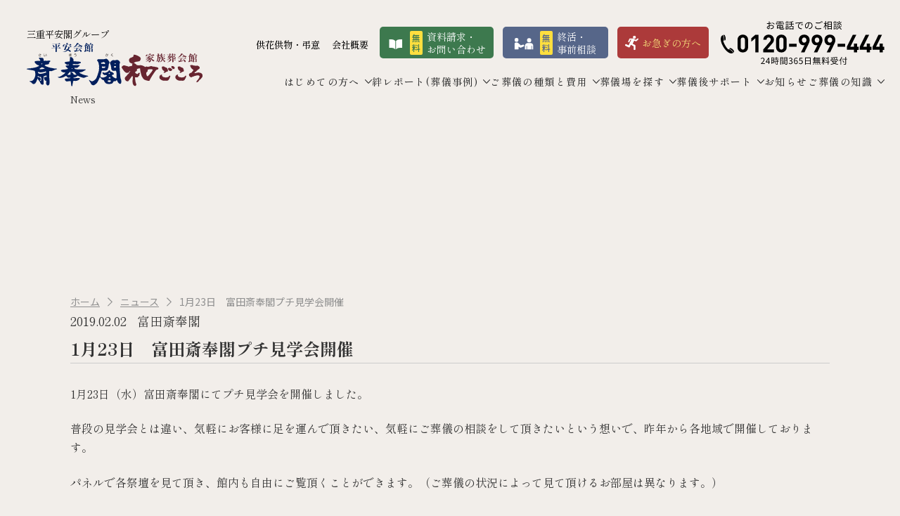

--- FILE ---
content_type: text/html; charset=UTF-8
request_url: https://saihokaku.jp/info1708/
body_size: 76181
content:
<!doctype html>
<html lang="ja">

<head>
    <!-- Google Tag Manager -->
    <script>
        (function(w, d, s, l, i) {
            w[l] = w[l] || new Array();
            w[l].push({
                'gtm.start': new Date().getTime(),
                event: 'gtm.js'
            });
            var f = d.getElementsByTagName(s)[0],
                j = d.createElement(s),
                dl = l != 'dataLayer' ? '&l=' + l : '';
            j.async = true;
            j.src =
                'https://www.googletagmanager.com/gtm.js?id=' + i + dl;
            f.parentNode.insertBefore(j, f);
        })(window, document, 'script', 'dataLayer', 'GTM-5GQHPB3');
    </script>
    <!-- End Google Tag Manager -->

    <meta charset="UTF-8">
    <meta name="viewport" content="width=device-width">
    <meta name="format-detection" content="telephone=no">
    <meta property="og:image" content="https://saihokaku.jp/wp_2023/wp-content/themes/Template/data/img/common/pc/ogp.jpg" />
    <link rel="shortcut icon" href="https://saihokaku.jp/wp_2023/wp-content/themes/Template/data/img/common/pc/favicon.ico">
    <link rel="apple-touch-icon" href="https://saihokaku.jp/wp_2023/wp-content/themes/Template/data/img/common/pc/webclip.jpg">
    <script src="https://saihokaku.jp/wp_2023/wp-content/themes/Template/data/js/modernizr-custom.js?v=1.0.0"></script>
    <link href="https://fonts.googleapis.com/css2?family=Noto+Sans+JP:wght@400;500;700&family=Noto+Serif+JP:wght@400;500;700&display=swap" rel="stylesheet">
    <link href="https://fonts.googleapis.com/css2?family=Shippori+Mincho:wght@400;500;600;700;800&display=swap" rel="stylesheet">
    <title>1月23日 富田斎奉閣プチ見学会開催 | ﻿三重平安閣グループ斎奉閣・家族葬会館 和ごころ</title>

		<!-- All in One SEO 4.3.5.1 - aioseo.com -->
		<meta name="description" content="1月23日（水）富田斎奉閣にてプチ見学会を開催しました。 普段の見学会とは違い、気軽にお客様に足を運んで頂きた" />
		<meta name="robots" content="max-image-preview:large" />
		<link rel="canonical" href="https://saihokaku.jp/info1708/" />
		<meta name="generator" content="All in One SEO (AIOSEO) 4.3.5.1 " />
		<meta property="og:locale" content="ja_JP" />
		<meta property="og:site_name" content="斎奉閣 | 三重平安閣グループ斎奉閣・家族葬会館 和ごころ" />
		<meta property="og:type" content="article" />
		<meta property="og:title" content="1月23日 富田斎奉閣プチ見学会開催 | ﻿三重平安閣グループ斎奉閣・家族葬会館 和ごころ" />
		<meta property="og:description" content="1月23日（水）富田斎奉閣にてプチ見学会を開催しました。 普段の見学会とは違い、気軽にお客様に足を運んで頂きた" />
		<meta property="og:url" content="https://saihokaku.jp/info1708/" />
		<meta property="article:published_time" content="2019-02-02T02:27:13+00:00" />
		<meta property="article:modified_time" content="2019-02-04T10:12:32+00:00" />
		<meta name="twitter:card" content="summary_large_image" />
		<meta name="twitter:title" content="1月23日 富田斎奉閣プチ見学会開催 | ﻿三重平安閣グループ斎奉閣・家族葬会館 和ごころ" />
		<meta name="twitter:description" content="1月23日（水）富田斎奉閣にてプチ見学会を開催しました。 普段の見学会とは違い、気軽にお客様に足を運んで頂きた" />
		<script type="application/ld+json" class="aioseo-schema">
			{"@context":"https:\/\/schema.org","@graph":[{"@type":"BlogPosting","@id":"https:\/\/saihokaku.jp\/info1708\/#blogposting","name":"1\u670823\u65e5 \u5bcc\u7530\u658e\u5949\u95a3\u30d7\u30c1\u898b\u5b66\u4f1a\u958b\u50ac | \ufeff\u4e09\u91cd\u5e73\u5b89\u95a3\u30b0\u30eb\u30fc\u30d7\u658e\u5949\u95a3\u30fb\u5bb6\u65cf\u846c\u4f1a\u9928 \u548c\u3054\u3053\u308d","headline":"1\u670823\u65e5\u3000\u5bcc\u7530\u658e\u5949\u95a3\u30d7\u30c1\u898b\u5b66\u4f1a\u958b\u50ac","author":{"@id":"https:\/\/saihokaku.jp\/infoauthor\/base\/#author"},"publisher":{"@id":"https:\/\/saihokaku.jp\/#organization"},"image":{"@type":"ImageObject","url":"https:\/\/saihokaku.jp\/wp_2023\/wp-content\/uploads\/2019\/02\/1549070573119.jpg","width":1478,"height":1108},"datePublished":"2019-02-02T02:27:13+09:00","dateModified":"2019-02-04T10:12:32+09:00","inLanguage":"ja","mainEntityOfPage":{"@id":"https:\/\/saihokaku.jp\/info1708\/#webpage"},"isPartOf":{"@id":"https:\/\/saihokaku.jp\/info1708\/#webpage"},"articleSection":"\u5bcc\u7530\u658e\u5949\u95a3"},{"@type":"BreadcrumbList","@id":"https:\/\/saihokaku.jp\/info1708\/#breadcrumblist","itemListElement":[{"@type":"ListItem","@id":"https:\/\/saihokaku.jp\/#listItem","position":1,"item":{"@type":"WebPage","@id":"https:\/\/saihokaku.jp\/","name":"\u30db\u30fc\u30e0","description":"\u4e09\u91cd\u770c\u3067\u5bb6\u65cf\u846c\u3092\u3054\u5e0c\u671b\u306a\u3089\u658e\u5949\u95a3\u306b\u304a\u4efb\u305b\u304f\u3060\u3055\u3044\u3002\u5c02\u9580\u30b9\u30bf\u30c3\u30d5\u304c\u89aa\u8eab\u306b\u3054\u5bfe\u5fdc\u3002\u4e8b\u524d\u76f8\u8ac7\u30fb\u6cd5\u4e8b\u30fb\u6cd5\u8981\u306a\u3069\u306e\u846c\u5100\u5f8c\u30b5\u30dd\u30fc\u30c8\u3001\u30a2\u30d5\u30bf\u30fc\u30b1\u30a2\u3082\u5b89\u5fc3\u3082\u5145\u5b9f\u3002\u3082\u3061\u308d\u3093\u5c0f\u898f\u6a21\u846c\u304b\u3089\u4e00\u822c\u846c\u307e\u3067\u5bfe\u5fdc\u53ef\u80fd\u306a\u4e09\u91cd\u5e73\u5b89\u95a3\u30b0\u30eb\u30fc\u30d7\u304c\u904b\u55b6\u3059\u308b\u5b89\u5fc3\u306e\u304a\u846c\u5f0f\u3067\u3059\u3002","url":"https:\/\/saihokaku.jp\/"}}]},{"@type":"Organization","@id":"https:\/\/saihokaku.jp\/#organization","name":"\u658e\u5949\u95a3","url":"https:\/\/saihokaku.jp\/"},{"@type":"Person","@id":"https:\/\/saihokaku.jp\/infoauthor\/base\/#author","url":"https:\/\/saihokaku.jp\/infoauthor\/base\/","name":"base","image":{"@type":"ImageObject","@id":"https:\/\/saihokaku.jp\/info1708\/#authorImage","url":"https:\/\/secure.gravatar.com\/avatar\/590ed76fe9059795adffa749a316f813?s=96&d=mm&r=g","width":96,"height":96,"caption":"base"}},{"@type":"WebPage","@id":"https:\/\/saihokaku.jp\/info1708\/#webpage","url":"https:\/\/saihokaku.jp\/info1708\/","name":"1\u670823\u65e5 \u5bcc\u7530\u658e\u5949\u95a3\u30d7\u30c1\u898b\u5b66\u4f1a\u958b\u50ac | \ufeff\u4e09\u91cd\u5e73\u5b89\u95a3\u30b0\u30eb\u30fc\u30d7\u658e\u5949\u95a3\u30fb\u5bb6\u65cf\u846c\u4f1a\u9928 \u548c\u3054\u3053\u308d","description":"1\u670823\u65e5\uff08\u6c34\uff09\u5bcc\u7530\u658e\u5949\u95a3\u306b\u3066\u30d7\u30c1\u898b\u5b66\u4f1a\u3092\u958b\u50ac\u3057\u307e\u3057\u305f\u3002 \u666e\u6bb5\u306e\u898b\u5b66\u4f1a\u3068\u306f\u9055\u3044\u3001\u6c17\u8efd\u306b\u304a\u5ba2\u69d8\u306b\u8db3\u3092\u904b\u3093\u3067\u9802\u304d\u305f","inLanguage":"ja","isPartOf":{"@id":"https:\/\/saihokaku.jp\/#website"},"breadcrumb":{"@id":"https:\/\/saihokaku.jp\/info1708\/#breadcrumblist"},"author":{"@id":"https:\/\/saihokaku.jp\/infoauthor\/base\/#author"},"creator":{"@id":"https:\/\/saihokaku.jp\/infoauthor\/base\/#author"},"image":{"@type":"ImageObject","url":"https:\/\/saihokaku.jp\/wp_2023\/wp-content\/uploads\/2019\/02\/1549070573119.jpg","@id":"https:\/\/saihokaku.jp\/#mainImage","width":1478,"height":1108},"primaryImageOfPage":{"@id":"https:\/\/saihokaku.jp\/info1708\/#mainImage"},"datePublished":"2019-02-02T02:27:13+09:00","dateModified":"2019-02-04T10:12:32+09:00"},{"@type":"WebSite","@id":"https:\/\/saihokaku.jp\/#website","url":"https:\/\/saihokaku.jp\/","name":"\u658e\u5949\u95a3","description":"\u4e09\u91cd\u5e73\u5b89\u95a3\u30b0\u30eb\u30fc\u30d7\u658e\u5949\u95a3\u30fb\u5bb6\u65cf\u846c\u4f1a\u9928 \u548c\u3054\u3053\u308d","inLanguage":"ja","publisher":{"@id":"https:\/\/saihokaku.jp\/#organization"}}]}
		</script>
		<!-- All in One SEO -->

<link rel="alternate" type="application/rss+xml" title="斎奉閣 &raquo; フィード" href="https://saihokaku.jp/feed/" />
<link rel="alternate" type="application/rss+xml" title="斎奉閣 &raquo; コメントフィード" href="https://saihokaku.jp/comments/feed/" />
<script>
window._wpemojiSettings = {"baseUrl":"https:\/\/s.w.org\/images\/core\/emoji\/14.0.0\/72x72\/","ext":".png","svgUrl":"https:\/\/s.w.org\/images\/core\/emoji\/14.0.0\/svg\/","svgExt":".svg","source":{"concatemoji":"https:\/\/saihokaku.jp\/wp_2023\/wp-includes\/js\/wp-emoji-release.min.js?ver=6.2.8"}};
/*! This file is auto-generated */
!function(e,a,t){var n,r,o,i=a.createElement("canvas"),p=i.getContext&&i.getContext("2d");function s(e,t){p.clearRect(0,0,i.width,i.height),p.fillText(e,0,0);e=i.toDataURL();return p.clearRect(0,0,i.width,i.height),p.fillText(t,0,0),e===i.toDataURL()}function c(e){var t=a.createElement("script");t.src=e,t.defer=t.type="text/javascript",a.getElementsByTagName("head")[0].appendChild(t)}for(o=Array("flag","emoji"),t.supports={everything:!0,everythingExceptFlag:!0},r=0;r<o.length;r++)t.supports[o[r]]=function(e){if(p&&p.fillText)switch(p.textBaseline="top",p.font="600 32px Arial",e){case"flag":return s("\ud83c\udff3\ufe0f\u200d\u26a7\ufe0f","\ud83c\udff3\ufe0f\u200b\u26a7\ufe0f")?!1:!s("\ud83c\uddfa\ud83c\uddf3","\ud83c\uddfa\u200b\ud83c\uddf3")&&!s("\ud83c\udff4\udb40\udc67\udb40\udc62\udb40\udc65\udb40\udc6e\udb40\udc67\udb40\udc7f","\ud83c\udff4\u200b\udb40\udc67\u200b\udb40\udc62\u200b\udb40\udc65\u200b\udb40\udc6e\u200b\udb40\udc67\u200b\udb40\udc7f");case"emoji":return!s("\ud83e\udef1\ud83c\udffb\u200d\ud83e\udef2\ud83c\udfff","\ud83e\udef1\ud83c\udffb\u200b\ud83e\udef2\ud83c\udfff")}return!1}(o[r]),t.supports.everything=t.supports.everything&&t.supports[o[r]],"flag"!==o[r]&&(t.supports.everythingExceptFlag=t.supports.everythingExceptFlag&&t.supports[o[r]]);t.supports.everythingExceptFlag=t.supports.everythingExceptFlag&&!t.supports.flag,t.DOMReady=!1,t.readyCallback=function(){t.DOMReady=!0},t.supports.everything||(n=function(){t.readyCallback()},a.addEventListener?(a.addEventListener("DOMContentLoaded",n,!1),e.addEventListener("load",n,!1)):(e.attachEvent("onload",n),a.attachEvent("onreadystatechange",function(){"complete"===a.readyState&&t.readyCallback()})),(e=t.source||{}).concatemoji?c(e.concatemoji):e.wpemoji&&e.twemoji&&(c(e.twemoji),c(e.wpemoji)))}(window,document,window._wpemojiSettings);
</script>
<style>
img.wp-smiley,
img.emoji {
	display: inline !important;
	border: none !important;
	box-shadow: none !important;
	height: 1em !important;
	width: 1em !important;
	margin: 0 0.07em !important;
	vertical-align: -0.1em !important;
	background: none !important;
	padding: 0 !important;
}
</style>
	<style id='wp-block-library-inline-css'>
:root{--wp-admin-theme-color:#007cba;--wp-admin-theme-color--rgb:0,124,186;--wp-admin-theme-color-darker-10:#006ba1;--wp-admin-theme-color-darker-10--rgb:0,107,161;--wp-admin-theme-color-darker-20:#005a87;--wp-admin-theme-color-darker-20--rgb:0,90,135;--wp-admin-border-width-focus:2px;--wp-block-synced-color:#7a00df;--wp-block-synced-color--rgb:122,0,223}@media (-webkit-min-device-pixel-ratio:2),(min-resolution:192dpi){:root{--wp-admin-border-width-focus:1.5px}}.wp-element-button{cursor:pointer}:root{--wp--preset--font-size--normal:16px;--wp--preset--font-size--huge:42px}:root .has-very-light-gray-background-color{background-color:#eee}:root .has-very-dark-gray-background-color{background-color:#313131}:root .has-very-light-gray-color{color:#eee}:root .has-very-dark-gray-color{color:#313131}:root .has-vivid-green-cyan-to-vivid-cyan-blue-gradient-background{background:linear-gradient(135deg,#00d084,#0693e3)}:root .has-purple-crush-gradient-background{background:linear-gradient(135deg,#34e2e4,#4721fb 50%,#ab1dfe)}:root .has-hazy-dawn-gradient-background{background:linear-gradient(135deg,#faaca8,#dad0ec)}:root .has-subdued-olive-gradient-background{background:linear-gradient(135deg,#fafae1,#67a671)}:root .has-atomic-cream-gradient-background{background:linear-gradient(135deg,#fdd79a,#004a59)}:root .has-nightshade-gradient-background{background:linear-gradient(135deg,#330968,#31cdcf)}:root .has-midnight-gradient-background{background:linear-gradient(135deg,#020381,#2874fc)}.has-regular-font-size{font-size:1em}.has-larger-font-size{font-size:2.625em}.has-normal-font-size{font-size:var(--wp--preset--font-size--normal)}.has-huge-font-size{font-size:var(--wp--preset--font-size--huge)}.has-text-align-center{text-align:center}.has-text-align-left{text-align:left}.has-text-align-right{text-align:right}#end-resizable-editor-section{display:none}.aligncenter{clear:both}.items-justified-left{justify-content:flex-start}.items-justified-center{justify-content:center}.items-justified-right{justify-content:flex-end}.items-justified-space-between{justify-content:space-between}.screen-reader-text{clip:rect(1px,1px,1px,1px);word-wrap:normal!important;border:0;-webkit-clip-path:inset(50%);clip-path:inset(50%);height:1px;margin:-1px;overflow:hidden;padding:0;position:absolute;width:1px}.screen-reader-text:focus{clip:auto!important;background-color:#ddd;-webkit-clip-path:none;clip-path:none;color:#444;display:block;font-size:1em;height:auto;left:5px;line-height:normal;padding:15px 23px 14px;text-decoration:none;top:5px;width:auto;z-index:100000}html :where(.has-border-color){border-style:solid}html :where([style*=border-top-color]){border-top-style:solid}html :where([style*=border-right-color]){border-right-style:solid}html :where([style*=border-bottom-color]){border-bottom-style:solid}html :where([style*=border-left-color]){border-left-style:solid}html :where([style*=border-width]){border-style:solid}html :where([style*=border-top-width]){border-top-style:solid}html :where([style*=border-right-width]){border-right-style:solid}html :where([style*=border-bottom-width]){border-bottom-style:solid}html :where([style*=border-left-width]){border-left-style:solid}html :where(img[class*=wp-image-]){height:auto;max-width:100%}figure{margin:0 0 1em}html :where(.is-position-sticky){--wp-admin--admin-bar--position-offset:var(--wp-admin--admin-bar--height,0px)}@media screen and (max-width:600px){html :where(.is-position-sticky){--wp-admin--admin-bar--position-offset:0px}}
</style>
<link rel='stylesheet' id='classic-theme-styles-css' href='https://saihokaku.jp/wp_2023/wp-includes/css/classic-themes.min.css?ver=6.2.8' media='all' />
<style id='global-styles-inline-css'>
body{--wp--preset--color--black: #000000;--wp--preset--color--cyan-bluish-gray: #abb8c3;--wp--preset--color--white: #ffffff;--wp--preset--color--pale-pink: #f78da7;--wp--preset--color--vivid-red: #cf2e2e;--wp--preset--color--luminous-vivid-orange: #ff6900;--wp--preset--color--luminous-vivid-amber: #fcb900;--wp--preset--color--light-green-cyan: #7bdcb5;--wp--preset--color--vivid-green-cyan: #00d084;--wp--preset--color--pale-cyan-blue: #8ed1fc;--wp--preset--color--vivid-cyan-blue: #0693e3;--wp--preset--color--vivid-purple: #9b51e0;--wp--preset--gradient--vivid-cyan-blue-to-vivid-purple: linear-gradient(135deg,rgba(6,147,227,1) 0%,rgb(155,81,224) 100%);--wp--preset--gradient--light-green-cyan-to-vivid-green-cyan: linear-gradient(135deg,rgb(122,220,180) 0%,rgb(0,208,130) 100%);--wp--preset--gradient--luminous-vivid-amber-to-luminous-vivid-orange: linear-gradient(135deg,rgba(252,185,0,1) 0%,rgba(255,105,0,1) 100%);--wp--preset--gradient--luminous-vivid-orange-to-vivid-red: linear-gradient(135deg,rgba(255,105,0,1) 0%,rgb(207,46,46) 100%);--wp--preset--gradient--very-light-gray-to-cyan-bluish-gray: linear-gradient(135deg,rgb(238,238,238) 0%,rgb(169,184,195) 100%);--wp--preset--gradient--cool-to-warm-spectrum: linear-gradient(135deg,rgb(74,234,220) 0%,rgb(151,120,209) 20%,rgb(207,42,186) 40%,rgb(238,44,130) 60%,rgb(251,105,98) 80%,rgb(254,248,76) 100%);--wp--preset--gradient--blush-light-purple: linear-gradient(135deg,rgb(255,206,236) 0%,rgb(152,150,240) 100%);--wp--preset--gradient--blush-bordeaux: linear-gradient(135deg,rgb(254,205,165) 0%,rgb(254,45,45) 50%,rgb(107,0,62) 100%);--wp--preset--gradient--luminous-dusk: linear-gradient(135deg,rgb(255,203,112) 0%,rgb(199,81,192) 50%,rgb(65,88,208) 100%);--wp--preset--gradient--pale-ocean: linear-gradient(135deg,rgb(255,245,203) 0%,rgb(182,227,212) 50%,rgb(51,167,181) 100%);--wp--preset--gradient--electric-grass: linear-gradient(135deg,rgb(202,248,128) 0%,rgb(113,206,126) 100%);--wp--preset--gradient--midnight: linear-gradient(135deg,rgb(2,3,129) 0%,rgb(40,116,252) 100%);--wp--preset--duotone--dark-grayscale: url('#wp-duotone-dark-grayscale');--wp--preset--duotone--grayscale: url('#wp-duotone-grayscale');--wp--preset--duotone--purple-yellow: url('#wp-duotone-purple-yellow');--wp--preset--duotone--blue-red: url('#wp-duotone-blue-red');--wp--preset--duotone--midnight: url('#wp-duotone-midnight');--wp--preset--duotone--magenta-yellow: url('#wp-duotone-magenta-yellow');--wp--preset--duotone--purple-green: url('#wp-duotone-purple-green');--wp--preset--duotone--blue-orange: url('#wp-duotone-blue-orange');--wp--preset--font-size--small: 13px;--wp--preset--font-size--medium: 20px;--wp--preset--font-size--large: 36px;--wp--preset--font-size--x-large: 42px;--wp--preset--spacing--20: 0.44rem;--wp--preset--spacing--30: 0.67rem;--wp--preset--spacing--40: 1rem;--wp--preset--spacing--50: 1.5rem;--wp--preset--spacing--60: 2.25rem;--wp--preset--spacing--70: 3.38rem;--wp--preset--spacing--80: 5.06rem;--wp--preset--shadow--natural: 6px 6px 9px rgba(0, 0, 0, 0.2);--wp--preset--shadow--deep: 12px 12px 50px rgba(0, 0, 0, 0.4);--wp--preset--shadow--sharp: 6px 6px 0px rgba(0, 0, 0, 0.2);--wp--preset--shadow--outlined: 6px 6px 0px -3px rgba(255, 255, 255, 1), 6px 6px rgba(0, 0, 0, 1);--wp--preset--shadow--crisp: 6px 6px 0px rgba(0, 0, 0, 1);}:where(.is-layout-flex){gap: 0.5em;}body .is-layout-flow > .alignleft{float: left;margin-inline-start: 0;margin-inline-end: 2em;}body .is-layout-flow > .alignright{float: right;margin-inline-start: 2em;margin-inline-end: 0;}body .is-layout-flow > .aligncenter{margin-left: auto !important;margin-right: auto !important;}body .is-layout-constrained > .alignleft{float: left;margin-inline-start: 0;margin-inline-end: 2em;}body .is-layout-constrained > .alignright{float: right;margin-inline-start: 2em;margin-inline-end: 0;}body .is-layout-constrained > .aligncenter{margin-left: auto !important;margin-right: auto !important;}body .is-layout-constrained > :where(:not(.alignleft):not(.alignright):not(.alignfull)){max-width: var(--wp--style--global--content-size);margin-left: auto !important;margin-right: auto !important;}body .is-layout-constrained > .alignwide{max-width: var(--wp--style--global--wide-size);}body .is-layout-flex{display: flex;}body .is-layout-flex{flex-wrap: wrap;align-items: center;}body .is-layout-flex > *{margin: 0;}:where(.wp-block-columns.is-layout-flex){gap: 2em;}.has-black-color{color: var(--wp--preset--color--black) !important;}.has-cyan-bluish-gray-color{color: var(--wp--preset--color--cyan-bluish-gray) !important;}.has-white-color{color: var(--wp--preset--color--white) !important;}.has-pale-pink-color{color: var(--wp--preset--color--pale-pink) !important;}.has-vivid-red-color{color: var(--wp--preset--color--vivid-red) !important;}.has-luminous-vivid-orange-color{color: var(--wp--preset--color--luminous-vivid-orange) !important;}.has-luminous-vivid-amber-color{color: var(--wp--preset--color--luminous-vivid-amber) !important;}.has-light-green-cyan-color{color: var(--wp--preset--color--light-green-cyan) !important;}.has-vivid-green-cyan-color{color: var(--wp--preset--color--vivid-green-cyan) !important;}.has-pale-cyan-blue-color{color: var(--wp--preset--color--pale-cyan-blue) !important;}.has-vivid-cyan-blue-color{color: var(--wp--preset--color--vivid-cyan-blue) !important;}.has-vivid-purple-color{color: var(--wp--preset--color--vivid-purple) !important;}.has-black-background-color{background-color: var(--wp--preset--color--black) !important;}.has-cyan-bluish-gray-background-color{background-color: var(--wp--preset--color--cyan-bluish-gray) !important;}.has-white-background-color{background-color: var(--wp--preset--color--white) !important;}.has-pale-pink-background-color{background-color: var(--wp--preset--color--pale-pink) !important;}.has-vivid-red-background-color{background-color: var(--wp--preset--color--vivid-red) !important;}.has-luminous-vivid-orange-background-color{background-color: var(--wp--preset--color--luminous-vivid-orange) !important;}.has-luminous-vivid-amber-background-color{background-color: var(--wp--preset--color--luminous-vivid-amber) !important;}.has-light-green-cyan-background-color{background-color: var(--wp--preset--color--light-green-cyan) !important;}.has-vivid-green-cyan-background-color{background-color: var(--wp--preset--color--vivid-green-cyan) !important;}.has-pale-cyan-blue-background-color{background-color: var(--wp--preset--color--pale-cyan-blue) !important;}.has-vivid-cyan-blue-background-color{background-color: var(--wp--preset--color--vivid-cyan-blue) !important;}.has-vivid-purple-background-color{background-color: var(--wp--preset--color--vivid-purple) !important;}.has-black-border-color{border-color: var(--wp--preset--color--black) !important;}.has-cyan-bluish-gray-border-color{border-color: var(--wp--preset--color--cyan-bluish-gray) !important;}.has-white-border-color{border-color: var(--wp--preset--color--white) !important;}.has-pale-pink-border-color{border-color: var(--wp--preset--color--pale-pink) !important;}.has-vivid-red-border-color{border-color: var(--wp--preset--color--vivid-red) !important;}.has-luminous-vivid-orange-border-color{border-color: var(--wp--preset--color--luminous-vivid-orange) !important;}.has-luminous-vivid-amber-border-color{border-color: var(--wp--preset--color--luminous-vivid-amber) !important;}.has-light-green-cyan-border-color{border-color: var(--wp--preset--color--light-green-cyan) !important;}.has-vivid-green-cyan-border-color{border-color: var(--wp--preset--color--vivid-green-cyan) !important;}.has-pale-cyan-blue-border-color{border-color: var(--wp--preset--color--pale-cyan-blue) !important;}.has-vivid-cyan-blue-border-color{border-color: var(--wp--preset--color--vivid-cyan-blue) !important;}.has-vivid-purple-border-color{border-color: var(--wp--preset--color--vivid-purple) !important;}.has-vivid-cyan-blue-to-vivid-purple-gradient-background{background: var(--wp--preset--gradient--vivid-cyan-blue-to-vivid-purple) !important;}.has-light-green-cyan-to-vivid-green-cyan-gradient-background{background: var(--wp--preset--gradient--light-green-cyan-to-vivid-green-cyan) !important;}.has-luminous-vivid-amber-to-luminous-vivid-orange-gradient-background{background: var(--wp--preset--gradient--luminous-vivid-amber-to-luminous-vivid-orange) !important;}.has-luminous-vivid-orange-to-vivid-red-gradient-background{background: var(--wp--preset--gradient--luminous-vivid-orange-to-vivid-red) !important;}.has-very-light-gray-to-cyan-bluish-gray-gradient-background{background: var(--wp--preset--gradient--very-light-gray-to-cyan-bluish-gray) !important;}.has-cool-to-warm-spectrum-gradient-background{background: var(--wp--preset--gradient--cool-to-warm-spectrum) !important;}.has-blush-light-purple-gradient-background{background: var(--wp--preset--gradient--blush-light-purple) !important;}.has-blush-bordeaux-gradient-background{background: var(--wp--preset--gradient--blush-bordeaux) !important;}.has-luminous-dusk-gradient-background{background: var(--wp--preset--gradient--luminous-dusk) !important;}.has-pale-ocean-gradient-background{background: var(--wp--preset--gradient--pale-ocean) !important;}.has-electric-grass-gradient-background{background: var(--wp--preset--gradient--electric-grass) !important;}.has-midnight-gradient-background{background: var(--wp--preset--gradient--midnight) !important;}.has-small-font-size{font-size: var(--wp--preset--font-size--small) !important;}.has-medium-font-size{font-size: var(--wp--preset--font-size--medium) !important;}.has-large-font-size{font-size: var(--wp--preset--font-size--large) !important;}.has-x-large-font-size{font-size: var(--wp--preset--font-size--x-large) !important;}
</style>
<link rel='stylesheet' id='common-style-css' href='https://saihokaku.jp/wp_2023/wp-content/themes/Template/data/css/style.css?ver=1.0.0' media='all' />
<link rel='stylesheet' id='splide-css' href='https://saihokaku.jp/wp_2023/wp-content/themes/Template/data/js/splide/splide.min.css?ver=1.0.0' media='all' />
<link rel='stylesheet' id='modaal-css' href='https://saihokaku.jp/wp_2023/wp-content/themes/Template/data/js/modaal/modaal.css?ver=1.0.0' media='all' />
<script src='https://saihokaku.jp/wp_2023/wp-includes/js/jquery/jquery.min.js?ver=3.6.4' id='jquery-core-js'></script>
<script src='https://saihokaku.jp/wp_2023/wp-includes/js/jquery/jquery-migrate.min.js?ver=3.4.0' id='jquery-migrate-js'></script>
<link rel="https://api.w.org/" href="https://saihokaku.jp/wp-json/" /><link rel="alternate" type="application/json" href="https://saihokaku.jp/wp-json/wp/v2/posts/1708" /><link rel="EditURI" type="application/rsd+xml" title="RSD" href="https://saihokaku.jp/wp_2023/xmlrpc.php?rsd" />
<link rel="wlwmanifest" type="application/wlwmanifest+xml" href="https://saihokaku.jp/wp_2023/wp-includes/wlwmanifest.xml" />
<meta name="generator" content="WordPress 6.2.8" />
<link rel='shortlink' href='https://saihokaku.jp/?p=1708' />
<link rel="alternate" type="application/json+oembed" href="https://saihokaku.jp/wp-json/oembed/1.0/embed?url=https%3A%2F%2Fsaihokaku.jp%2Finfo1708%2F" />
<link rel="alternate" type="text/xml+oembed" href="https://saihokaku.jp/wp-json/oembed/1.0/embed?url=https%3A%2F%2Fsaihokaku.jp%2Finfo1708%2F&#038;format=xml" />

    </head>

<body>
    <!-- Google Tag Manager (noscript) -->
    <noscript><iframe src="https://www.googletagmanager.com/ns.html?id=GTM-5GQHPB3"
            height="0" width="0" style="display:none;visibility:hidden"></iframe></noscript>
    <!-- End Google Tag Manager (noscript) -->
    <header class="l-header block">
        <div class="l-header__inner">
            <div class="l-header__info">
                <a href="https://saihokaku.jp/">
                                            <p class="l-header__info__text">三重平安閣グループ</p>
                                        <div class="l-header__info__logo">
                        <div class="l-header__info__logo__item">
                            <img class="l-header__info__logo__one" alt="平安会館斎奉閣" src="https://saihokaku.jp/wp_2023/wp-content/themes/Template/data/img/common/pc/img-header-logo1.svg">
                        </div>
                        <div class="l-header__info__logo__item">
                            <img class="l-header__info__logo__two" alt="家族葬会館和ごころ" src="https://saihokaku.jp/wp_2023/wp-content/themes/Template/data/img/common/pc/img-header-logo2.svg">
                        </div>
                    </div>
                </a>
            </div>
            <a href="tel:0120999444" class="l-header__link u-sp-only">
                <div class="l-header__link__btn">
                    <figure class="l-header__link__icon">
                        <img class="l-header__link__icon__image" src="https://saihokaku.jp/wp_2023/wp-content/themes/Template/data/img/common/sp/icon-header-tel.svg">
                    </figure>
                    <p class="l-header__link__text">電話でのご相談</p>
                </div>
                <p class="l-header__link__time">24時間365日無料受付</p>
            </a>
        </div>
        <nav class="l-nav block">
            <p class="u-sp-only l-nav__trigger">
                <button class="l-nav__trigger__button">
                    <span class="l-nav__trigger__line"></span>
                    <span class="l-nav__trigger__line"></span>
                    <span class="l-nav__trigger__line"></span>
                </button>
                <span class="l-nav__trigger__text">メニュー</span>
            </p>

            <div class="l-nav__inner">
                <!-- pc nav -->
                <ul class="l-nav__content__top u-pc-only">
                    <li class="l-nav__menu dummy"></li>
                    <li class="l-nav__menu">
                        <a href="https://saihokaku.jp/offering" class="l-nav__menu__anchor__top">供花供物・弔意</a>
                    </li>
                    <li class="l-nav__menu">
                        <a href="https://saihokaku.jp/attraction/#attrsec5" class="l-nav__menu__anchor__top">会社概要</a>
                    </li>
                    <li class="l-nav__menu__button">
                        <a href="https://saihokaku.jp/contact" class="l-nav__menu__anchor__top__button is-color1">
                            <div class="l-nav__menu__anchor__top__button__img"><img src="https://saihokaku.jp/wp_2023/wp-content/themes/Template/data/img/common/pc/nav__menu__button01.svg" width="18.49" height="14.23" alt=""></div>
                            <div class="l-nav__menu__anchor__top__button__free u-font-sans">無<br>料</div>
                            <div class="l-nav__menu__anchor__top__button__text">資料請求・<br>お問い合わせ</div>
                        </a>
                        <a href="https://saihokaku.jp/consultation" class="l-nav__menu__anchor__top__button is-color2">
                            <div class="l-nav__menu__anchor__top__button__img"><img src="https://saihokaku.jp/wp_2023/wp-content/themes/Template/data/img/common/pc/nav__menu__button02.svg" width="18.49" height="14.23" alt=""></div>
                            <div class="l-nav__menu__anchor__top__button__free u-font-sans">無<br>料</div>
                            <div class="l-nav__menu__anchor__top__button__text">終活・<br>事前相談</div>
                        </a>
                        <a href="https://saihokaku.jp/emergency" class="l-nav__menu__anchor__top__button is-color3">
                            <div class="l-nav__menu__anchor__top__button__img"><img src="https://saihokaku.jp/wp_2023/wp-content/themes/Template/data/img/common/pc/nav__menu__button03.svg" width="18.49" height="14.23" alt=""></div>
                            <div class="l-nav__menu__anchor__top__button__text">お急ぎの方へ</div>
                        </a>
                    </li>
                    <li class="l-nav__menu">
                        <a href="#" class="l-nav__menu__anchor__top u-anchor-tel">
                            <img class="l-nav__menu__anchor__top__info" src="https://saihokaku.jp/wp_2023/wp-content/themes/Template/data/img/common/pc/header-tel.svg" width="233.25" height="61.94" alt="お電話でのご相談 0120-999-444 24時間365日無料受付">
                            <!--div class="l-nav__menu__anchor__top__info">
                                <img class="l-nav__menu__anchor__top__info__icon" src="https://saihokaku.jp/wp_2023/wp-content/themes/Template/data/img/common/pc/icon-header-tel.svg">
                                <span class="l-nav__menu__anchor__top__info__tel">0120-999-444</span>
                            </div>
                            <span class="l-nav__menu__anchor__top__details">24時間365日無料受付</span-->
                        </a>
                    </li>
                </ul>
                <!-- pc nav -->
                <ul class="l-nav__content__bottom u-pc-only">
                    <li class="l-nav__menu">
                        <a href="#" class="l-nav__menu__anchor__bottom__sub">はじめての方へ</a>
                        <div class="l-nav__menu__dropdown u-font-sans">
                            <a href="https://saihokaku.jp/attraction" class="l-nav__menu__dropdown__item">ご葬儀の特徴</a>
                            <a href="https://saihokaku.jp/tofamily" class="l-nav__menu__dropdown__item">ご葬儀の流れ</a>
                            <a href="https://saihokaku.jp/cuisine" class="l-nav__menu__dropdown__item">お料理</a>
                        </div>
                    </li>
                    <li class="l-nav__menu">
                        <a href="#" class="l-nav__menu__anchor__bottom__sub">絆レポート(葬儀事例)</a>
                        <div class="l-nav__menu__dropdown u-font-sans">
                            <a href="https://saihokaku.jp/category/funeral-report/" class="l-nav__menu__dropdown__item">故人と皆様を結ぶ<br>想い出の記録</a>
                        </div>
                    </li>
                    <li class="l-nav__menu">
                        <a href="javascript:void(0)" class="l-nav__menu__anchor__bottom__sub">ご葬儀の種類と費用</a>
                        <div class="l-nav__menu__dropdown is-center u-font-sans">
                            <a href="https://saihokaku.jp/plan" class="l-nav__menu__dropdown__item">ご葬儀の種類一覧</a>
                            <a href="https://saihokaku.jp/plan/family/" class="l-nav__menu__dropdown__item">家族葬</a>
                            <a href="https://saihokaku.jp/plan/general/" class="l-nav__menu__dropdown__item">一般葬</a>
                            <a href="https://saihokaku.jp/plan/company/" class="l-nav__menu__dropdown__item">社葬</a>
                            <a href="https://saihokaku.jp/plan/directing/" class="l-nav__menu__dropdown__item">葬儀演出</a>
                            <a href="https://saihokaku.jp/discount" class="l-nav__menu__dropdown__item">割引制度</a>
                        </div>
                    </li>
                    <li class="l-nav__menu">
                        <a href="javascript:void(0)" class="l-nav__menu__anchor__bottom__sub">葬儀場を探す</a>
                        <div class="l-nav__menu__dropdown is-center u-font-sans">
                            <a href="https://saihokaku.jp/#halls_area" class="l-nav__menu__dropdown__item">エリアから探す</a>
                            <a href="https://saihokaku.jp/halls" class="l-nav__menu__dropdown__item">葬儀場一覧</a>
                        </div>
                    </li>
                    <li class="l-nav__menu">
                        <a href="javascript:void(0)" class="l-nav__menu__anchor__bottom__sub">葬儀後サポート</a>
                        <div class="l-nav__menu__dropdown u-font-sans">
                            <a href="https://saihokaku.jp/support" class="l-nav__menu__dropdown__item">葬儀後サポート</a>
                            <a href="https://saihokaku.jp/griefcare" class="l-nav__menu__dropdown__item">グリーフケア</a>
                        </div>
                    </li>
                    <li class="l-nav__menu">
                        <a href="https://saihokaku.jp/category/information" class="l-nav__menu__anchor__bottom">お知らせ</a>
                    </li>
                    <li class="l-nav__menu">
                        <a href="javascript:void(0)" class="l-nav__menu__anchor__bottom__sub">ご葬儀の知識</a>
                        <div class="l-nav__menu__dropdown is-last u-font-sans">
                            <a href="https://saihokaku.jp/toparticipants" class="l-nav__menu__dropdown__item">参列準備とマナー</a>
                            <a href="https://saihokaku.jp/infoblog" class="l-nav__menu__dropdown__item">お役立ちコラム</a>
                        </div>
                    </li>
                </ul>

                <!-- sp nav -->
                <div class="l-nav__content u-sp-only">
                    <div class="l-nav__content__button">
                        <a href="https://saihokaku.jp/contact" class="button m-01">
                            <div class="button__img m-01"><img src="https://saihokaku.jp/wp_2023/wp-content/themes/Template/data/img/common/sp/nav-btn_sp01.svg" alt=""></div>
                            <div class="button__right">
                                <div class="button__free u-font-sans m-01">無料</div>
                                <div class="button__text">資料請求</div>
                            </div>
                        </a>
                        <a href="https://saihokaku.jp/consultation" class="button m-02">
                            <div class="button__img m-02"><img src="https://saihokaku.jp/wp_2023/wp-content/themes/Template/data/img/common/sp/nav-btn_sp02.svg" alt=""></div>
                            <div class="button__right">
                                <div class="button__free u-font-sans m-02">無料</div>
                                <div class="button__text">終活・事前相談</div>
                            </div>
                        </a>
                        <a href="https://saihokaku.jp/emergency" class="button m-03">
                            <div class="button__img m-03"><img src="https://saihokaku.jp/wp_2023/wp-content/themes/Template/data/img/common/sp/nav-btn_sp03.svg" alt=""></div>
                            <div class="button__text m-03">お急ぎの方へ</div>
                        </a>
                    </div>

                    <div class="l-nav__content__accordion">
                        <details class="l-nav__content__accordion__details" data-accordion>
                            <summary class="l-nav__content__accordion__details__summ">ご家族の方</summary>

                            <div data-acordion-content="">
                                <ul class="l-nav__content__accordion__details__ul">
                                    <li class="l-nav__content__accordion__details__li">
                                        <a href="https://saihokaku.jp/tofamily" class="l-nav__content__accordion__details__a">ご葬儀の流れ</a>
                                    </li>
                                    <li class="l-nav__content__accordion__details__li">
                                        <a href="https://saihokaku.jp/attraction" class="l-nav__content__accordion__details__a">ご葬儀の特徴</a>
                                    </li>
                                    <li class="l-nav__content__accordion__details__li">
                                        <a href="https://saihokaku.jp/plan" class="l-nav__content__accordion__details__a">ご葬儀の種類と費用</a>
                                    </li>
                                    <li class="l-nav__content__accordion__details__li">
                                        <a href="https://saihokaku.jp/discount" class="l-nav__content__accordion__details__a">割引制度</a>
                                    </li>
                                    <li class="l-nav__content__accordion__details__li">
                                        <a href="https://saihokaku.jp/cuisine" class="l-nav__content__accordion__details__a">お料理</a>
                                    </li>
                                    <li class="l-nav__content__accordion__details__li">
                                        <a href="https://saihokaku.jp/category/funeral-report/" class="l-nav__content__accordion__details__a">絆レポート（葬儀事例）</a>
                                    </li>
                                </ul>
                            </div>
                        </details>
                        <details class="l-nav__content__accordion__details" data-accordion>
                            <summary class="l-nav__content__accordion__details__summ">ご本人様</summary>

                            <div data-acordion-content="">
                                <ul class="l-nav__content__accordion__details__ul">
                                    <li class="l-nav__content__accordion__details__li">
                                        <a href="https://saihokaku.jp/consultation" class="l-nav__content__accordion__details__a">終活・無料事前相談</a>
                                    </li>
                                    <li class="l-nav__content__accordion__details__li">
                                        <a href="https://saihokaku.jp/tofamily" class="l-nav__content__accordion__details__a">ご葬儀の流れ</a>
                                    </li>
                                    <li class="l-nav__content__accordion__details__li">
                                        <a href="https://saihokaku.jp/attraction" class="l-nav__content__accordion__details__a">ご葬儀の特徴</a>
                                    </li>
                                    <li class="l-nav__content__accordion__details__li">
                                        <a href="https://saihokaku.jp/plan" class="l-nav__content__accordion__details__a">ご葬儀の種類と費用</a>
                                    </li>
                                    <li class="l-nav__content__accordion__details__li">
                                        <a href="https://saihokaku.jp/discount" class="l-nav__content__accordion__details__a">割引制度</a>
                                    </li>
                                    <li class="l-nav__content__accordion__details__li">
                                        <a href="https://saihokaku.jp/category/funeral-report" class="l-nav__content__accordion__details__a">絆レポート（葬儀事例）</a>
                                    </li>
                                </ul>
                            </div>
                        </details>
                        <details class="l-nav__content__accordion__details" data-accordion>
                            <summary class="l-nav__content__accordion__details__summ">参列者の方</summary>

                            <div data-acordion-content="">
                                <ul class="l-nav__content__accordion__details__ul">
                                    <li class="l-nav__content__accordion__details__li">
                                        <a href="https://saihokaku.jp/halls" class="l-nav__content__accordion__details__a">葬儀場一覧</a>
                                    </li>
                                    <li class="l-nav__content__accordion__details__li">
                                        <a href="https://saihokaku.jp/toparticipants" class="l-nav__content__accordion__details__a">参列準備とマナー</a>
                                    </li>
                                </ul>
                            </div>
                        </details>
                        <details class="l-nav__content__accordion__details" data-accordion>
                            <summary class="l-nav__content__accordion__details__summ">供花・供物／弔電</summary>

                            <div data-acordion-content="">
                                <ul class="l-nav__content__accordion__details__ul">
                                    <li class="l-nav__content__accordion__details__li">
                                        <a href="https://saihokaku.jp/offering" class="l-nav__content__accordion__details__a">供花・供物のご注文</a>
                                    </li>
                                    <li class="l-nav__content__accordion__details__li">
                                        <a href="https://saihokaku.jp/condolence" class="l-nav__content__accordion__details__a">弔意の受付</a>
                                    </li>
                                </ul>
                            </div>
                        </details>
                    </div>

                    <div class="l-nav__content__links">
                        <a href="https://saihokaku.jp/" class="l-nav__content__links__a">トップページ</a>
                        <details class="l-nav__content__links__details" data-accordion>
                            <summary class="l-nav__content__links__details__summ">はじめての方へ</summary>

                            <div data-acordion-content="">
                                <ul class="l-nav__content__links__details__ul">
                                    <li class="l-nav__content__links__details__li">
                                        <a href="https://saihokaku.jp/attraction" class="l-nav__content__links__details__a">ご葬儀の特徴</a>
                                    </li>
                                    <li class="l-nav__content__links__details__li">
                                        <a href="https://saihokaku.jp/tofamily" class="l-nav__content__links__details__a">ご葬儀の流れ</a>
                                    </li>
                                    <li class="l-nav__content__links__details__li">
                                        <a href="https://saihokaku.jp/cuisine" class="l-nav__content__links__details__a">お料理</a>
                                    </li>
                                </ul>
                            </div>
                        </details>
                        <a href="https://saihokaku.jp/category/funeral-report/" class="l-nav__content__links__a --sub">絆レポート（葬儀事例）<br>～故人と皆様を結ぶ想い出の記録～</a>
                        <details class="l-nav__content__links__details" data-accordion>
                            <summary class="l-nav__content__links__details__summ">ご葬儀の種類と費用</summary>

                            <div data-acordion-content="">
                                <ul class="l-nav__content__links__details__ul">
                                    <li class="l-nav__content__links__details__li">
                                        <a href="https://saihokaku.jp/plan" class="l-nav__content__links__details__a">ご葬儀の種類一覧</a>
                                    </li>
                                    <li class="l-nav__content__links__details__li">
                                        <a href="https://saihokaku.jp/plan/family/" class="l-nav__content__links__details__a">家族葬</a>
                                    </li>
                                    <li class="l-nav__content__links__details__li">
                                        <a href="https://saihokaku.jp/plan/general/" class="l-nav__content__links__details__a">一般葬</a>
                                    </li>
                                    <li class="l-nav__content__links__details__li">
                                        <a href="https://saihokaku.jp/plan/company/" class="l-nav__content__links__details__a">社葬</a>
                                    </li>
                                    <li class="l-nav__content__links__details__li">
                                        <a href="https://saihokaku.jp/plan/directing/" class="l-nav__content__links__details__a">葬儀演出</a>
                                    </li>
                                    <li class="l-nav__content__links__details__li">
                                        <a href="https://saihokaku.jp/discount" class="l-nav__content__links__details__a">割引制度</a>
                                    </li>
                                </ul>
                            </div>
                        </details>
                        <details class="l-nav__content__links__details" data-accordion>
                            <summary class="l-nav__content__links__details__summ">会館を探す</summary>

                            <div data-acordion-content="">
                                <ul class="l-nav__content__links__details__ul">
                                    <li class="l-nav__content__links__details__li">
                                        <a href="https://saihokaku.jp/#halls_area" class="l-nav__content__links__details__a">エリアから探す</a>
                                    </li>
                                    <li class="l-nav__content__links__details__li">
                                        <a href="https://saihokaku.jp/halls" class="l-nav__content__links__details__a">葬儀場一覧</a>
                                    </li>
                                </ul>
                            </div>
                        </details>
                        <details class="l-nav__content__links__details" data-accordion>
                            <summary class="l-nav__content__links__details__summ">葬儀後サポート</summary>

                            <div data-acordion-content="">
                                <ul class="l-nav__content__links__details__ul">
                                    <li class="l-nav__content__links__details__li">
                                        <a href="https://saihokaku.jp/support" class="l-nav__content__links__details__a">葬儀後サポート</a>
                                    </li>
                                    <li class="l-nav__content__links__details__li">
                                        <a href="https://saihokaku.jp/griefcare" class="l-nav__content__links__details__a">グリーフケア</a>
                                    </li>
                                </ul>
                            </div>
                        </details>
                        <details class="l-nav__content__links__details" data-accordion>
                            <summary class="l-nav__content__links__details__summ">ご葬儀の知識</summary>

                            <div data-acordion-content="">
                                <ul class="l-nav__content__links__details__ul">
                                    <li class="l-nav__content__links__details__li">
                                        <a href="https://saihokaku.jp/toparticipants" class="l-nav__content__links__details__a">参列準備とマナー</a>
                                    </li>
                                    <li class="l-nav__content__links__details__li">
                                        <a href="https://saihokaku.jp/infoblog" class="l-nav__content__links__details__a">お役立ちコラム</a>
                                    </li>
                                </ul>
                            </div>
                        </details>
                        <details class="l-nav__content__links__details" data-accordion>
                            <summary class="l-nav__content__links__details__summ">供花・供物／弔意</summary>

                            <div data-acordion-content="">
                                <ul class="l-nav__content__links__details__ul">
                                    <li class="l-nav__content__links__details__li">
                                        <a href="https://saihokaku.jp/offering" class="l-nav__content__links__details__a">供花・供物のご注文</a>
                                    </li>
                                    <li class="l-nav__content__links__details__li">
                                        <a href="https://saihokaku.jp/condolence" class="l-nav__content__links__details__a">弔意受付</a>
                                    </li>
                                </ul>
                            </div>
                        </details>
                        <a href="https://saihokaku.jp/category/information" class="l-nav__content__links__a">お知らせ</a>
                    </div>

                    <div class="l-nav__content__exlinks">
                        <a class="l-nav__content__exlinks__link-one" href="https://saihokaku.jp/contact">資料請求・お問い合わせ</a>
                        <a class="l-nav__content__exlinks__link-two" href="https://saihokaku.jp/attraction/#attrsec5">会社概要</a>
                    </div>

                    <div class="u-layout">
                        <div class="l-nav__contact-banner">
                            <a class="l-nav__contact-banner__inner" href="https://saihokaku.jp/photo/">
                                <div class="u-layout">
                                    <p class="l-nav__contact-banner__title">斎奉閣でご葬儀を行う<br>ご家族の方へ</p>
                                    <div class="l-nav__contact-banner__image">
                                        <picture>
                                            <source type="image/webp" srcset="https://saihokaku.jp/wp_2023/wp-content/themes/Template/data/img/common/sp/txt-nav-info.webp">
                                            <img class="l-nav__contact-banner__image__img" src="https://saihokaku.jp/wp_2023/wp-content/themes/Template/data/img/common/sp/txt-nav-info.png">
                                        </picture>
                                    </div>
                                </div>
                            </a>
                        </div>
                    </div>
                </div>
            </div>
        </nav>
    </header>

    <aside class="c-link-top u-sp-only">
    <div class="c-link-top__inner">
        <a href="https://saihokaku.jp/tofamily" class="c-link-top__a">
            <img class="c-link-top__a__icon" src="https://saihokaku.jp/wp_2023/wp-content/themes/Template/data/img/common/sp/icon-top-icon1.svg">
            <span class="c-link-top__a__text">ご葬儀の流れ</span>
        </a>
        <a href="https://saihokaku.jp/plan" class="c-link-top__a">
            <img class="c-link-top__a__icon is-big" src="https://saihokaku.jp/wp_2023/wp-content/themes/Template/data/img/common/sp/icon-top-icon2.svg">
            <span class="c-link-top__a__text">ご葬儀の費用</span>
        </a>
        <a href="https://saihokaku.jp/halls" class="c-link-top__a has-no-border">
            <img class="c-link-top__a__icon" src="https://saihokaku.jp/wp_2023/wp-content/themes/Template/data/img/common/sp/icon-top-icon3.svg">
            <span class="c-link-top__a__text">葬儀場を探す</span>
        </a>
        <a href="https://saihokaku.jp/emergency" class="c-link-top__a__bg">
            <img class="c-link-top__a__icon" src="https://saihokaku.jp/wp_2023/wp-content/themes/Template/data/img/common/sp/icon-top-icon4.svg">
            <span class="c-link-top__a__text">お急ぎの方へ</span>
        </a>
    </div>
</aside>
<div class="c-headline">
    <div class="u-layout">
        <p class="c-headline__text">ニュース</p>
        <p class="c-headline__catch">News</p>
    </div>
</div>

<div class="c-topic-path">
    <div class="u-layout">
        <ul class="c-topic-path__row">
            <li class="c-topic-path__col"><a href="https://saihokaku.jp/">ホーム</a></li>
            <li class="c-topic-path__col"><a href="https://saihokaku.jp/news/">ニュース</a></li>
            <li class="c-topic-path__col"><span>1月23日　富田斎奉閣プチ見学会開催</span></li>
        </ul>
    </div>
</div>

<main id="content" class="l-main">
    <div class="u-layout">
                        <section class="p-news-detail">
            <div class="p-news-detail__meta">
                <span class="p-news-detail__meta__item">2019.02.02</span>
                <span class="p-news-detail__meta__item">富田斎奉閣</span>
            </div>

            <h1 class="p-news-detail__title">1月23日　富田斎奉閣プチ見学会開催</h1>

            <div class="c-entry-block">
                <p>1月23日（水）富田斎奉閣にてプチ見学会を開催しました。</p>
<p>普段の見学会とは違い、気軽にお客様に足を運んで頂きたい、気軽にご葬儀の相談をして頂きたいという想いで、昨年から各地域で開催しております。</p>
<p>パネルで各祭壇を見て頂き、館内も自由にご覧頂くことができます。（ご葬儀の状況によって見て頂けるお部屋は異なります。）</p>
<p><img decoding="async" src="https://saihokaku.jp/wp/wp-content/uploads/2019/02/1549070573119.jpg" alt="" /></p>
<p><img decoding="async" src="https://saihokaku.jp/wp/wp-content/uploads/2019/02/1549070577915.jpg" alt="" /></p>
<p>また、個別でご葬儀のご相談も受け付けております。</p>
<p>「何名までが家族葬なの？」「母だけ宗派が違うけど、どうしたらいいの？」「もしものことがあったらどうしたらいいの？」など様々な質問がありました。</p>
<p>プチ見学会ではお客様との個別の事前相談をメインとしているイベントです。少しでもご葬儀に関する不安がございましたら、ぜひプチ見学会にお越し下さい。スタッフがお1人お1人ご対応させて頂きます。もちろん館内を自由に見学されたい方もお越し下さい。</p>
<p><img decoding="async" src="https://saihokaku.jp/wp/wp-content/uploads/2019/02/1549070583889.jpg" alt="" /></p>
<p><img decoding="async" src="https://saihokaku.jp/wp/wp-content/uploads/2019/02/1549070588313.jpg" alt="" /></p>
<p>随時、イベントお知らせページに告知させて頂きますので、各イベントの詳細はそちらでご確認下さい。</p>
            </div>
        </section>

        <ul class="c-navigation">
            <li class="c-navigation__nav is-left"><a href="https://saihokaku.jp/info1711/" rel="prev">前の記事を見る</a></li>
            <li class="c-navigation__home"><a href="https://saihokaku.jp/news/">一覧へ戻る</a></li>
            <li class="c-navigation__nav is-right"><a href="https://saihokaku.jp/info1721/" rel="next">次の記事を見る</a></li>
        </ul>

                    </div>
</main>
<footer class="l-footer">
    <div class="l-footer__inner">
        <div class="u-layout">
            <!-- layout for pc -->
            <div class="l-footer__links u-pc-only">
                <div class="l-footer__links__item">
                    <p class="l-footer__links__item__title">はじめての方へ</p>
                    <ul class="l-footer__links__item__ul">
                        <li class="l-footer__links__item__ul__li">
                            <a href="https://saihokaku.jp/attraction" class="l-footer__links__item__ul__li__a">ご葬儀の特徴</a>
                        </li>
                        <li class="l-footer__links__item__ul__li">
                            <a href="https://saihokaku.jp/tofamily" class="l-footer__links__item__ul__li__a">ご葬儀の流れ</a>
                        </li>
                        <li class="l-footer__links__item__ul__li">
                            <a href="https://saihokaku.jp/cuisine" class="l-footer__links__item__ul__li__a">お料理</a>
                        </li>
                    </ul>
                    <a href="https://saihokaku.jp/category/funeral-report" class="l-footer__links__item__link">絆レポート<br>(葬儀事例)</a>
                    <a href="https://saihokaku.jp/emergency" class="l-footer__links__item__link">お急ぎの方へ</a>
                    <a href="https://saihokaku.jp/consultation" class="l-footer__links__item__link">終活・事前相談</a>
                </div>

                <div class="l-footer__links__item">
                    <p class="l-footer__links__item__title">葬儀の種類と費用</p>
                    <ul class="l-footer__links__item__ul">
                        <li class="l-footer__links__item__ul__li">
                            <a href="https://saihokaku.jp/plan" class="l-footer__links__item__ul__li__a">ご葬儀の種類一覧</a>
                        </li>
                        <li class="l-footer__links__item__ul__li">
                            <a href="https://saihokaku.jp/plan/family" class="l-footer__links__item__ul__li__a">家族葬</a>
                        </li>
                        <li class="l-footer__links__item__ul__li">
                            <a href="https://saihokaku.jp/plan/general" class="l-footer__links__item__ul__li__a">一般葬</a>
                        </li>
                        <li class="l-footer__links__item__ul__li">
                            <a href="https://saihokaku.jp/plan/company" class="l-footer__links__item__ul__li__a">社葬</a>
                        </li>
                        <li class="l-footer__links__item__ul__li">
                            <a href="https://saihokaku.jp/plan/directing" class="l-footer__links__item__ul__li__a">葬儀演出</a>
                        </li>
                        <li class="l-footer__links__item__ul__li">
                            <a href="https://saihokaku.jp/discount" class="l-footer__links__item__ul__li__a">割引制度</a>
                        </li>
                    </ul>
                </div>

                <div class="l-footer__links__item">
                    <a href="https://saihokaku.jp/halls" class="l-footer__links__item__link">葬儀場を探す</a>
                    <p class="l-footer__links__item__title">ご葬儀の知識</p>
                    <ul class="l-footer__links__item__ul">
                        <li class="l-footer__links__item__ul__li">
                            <a href="https://saihokaku.jp/toparticipants" class="l-footer__links__item__ul__li__a">参列準備とマナー</a>
                        </li>
                        <li class="l-footer__links__item__ul__li">
                            <a href="https://saihokaku.jp/infoblog" class="l-footer__links__item__ul__li__a">お役立ちコラム</a>
                        </li>
                    </ul>
                    <a href="https://saihokaku.jp/category/information/" class="l-footer__links__item__link">お知らせ</a>
                </div>

                <div class="l-footer__links__item">
                    <p class="l-footer__links__item__title">葬儀後サポート</p>
                    <ul class="l-footer__links__item__ul">
                        <li class="l-footer__links__item__ul__li">
                            <a href="https://saihokaku.jp/support" class="l-footer__links__item__ul__li__a">葬儀後サポート</a>
                        </li>
                        <li class="l-footer__links__item__ul__li">
                            <a href="https://saihokaku.jp/griefcare" class="l-footer__links__item__ul__li__a">グリーフケア</a>
                        </li>
                    </ul>

                    <p class="l-footer__links__item__title">供花・供物／弔意</p>
                    <ul class="l-footer__links__item__ul">
                        <li class="l-footer__links__item__ul__li">
                            <a href="https://saihokaku.jp/offering" class="l-footer__links__item__ul__li__a">供花・供物のご注文</a>
                        </li>
                        <li class="l-footer__links__item__ul__li">
                            <a href="https://saihokaku.jp/condolence" class="l-footer__links__item__ul__li__a">弔意受付</a>
                        </li>
                    </ul>
                </div>
            </div>
        </div>

        <!-- layout for sp -->
        <div class="l-footer__links u-sp-only">
            <details class="l-footer__links__details" data-accordion>
                <summary class="l-footer__links__details__summ">はじめての方へ</summary>
                <div data-acordion-content="">
                    <ul class="l-footer__links__item__ul">
                        <li class="l-footer__links__item__ul__li">
                            <a href="https://saihokaku.jp/attraction" class="l-footer__links__item__ul__li__a">ご葬儀の特徴</a>
                        </li>
                        <li class="l-footer__links__item__ul__li">
                            <a href="https://saihokaku.jp/tofamily" class="l-footer__links__item__ul__li__a">ご葬儀の流れ</a>
                        </li>
                        <li class="l-footer__links__item__ul__li">
                            <a href="https://saihokaku.jp/cuisine" class="l-footer__links__item__ul__li__a">お料理</a>
                        </li>
                    </ul>
                </div>
            </details>
            <a href="https://saihokaku.jp/category/funeral-report" class="l-footer__links__item__link --sub">絆レポート（葬儀事例）<br>～故人と皆様を結ぶ想い出の記録～</a>
            <details class="l-footer__links__details" data-accordion>
                <summary class="l-footer__links__details__summ">葬儀の種類と費用</summary>

                <div data-acordion-content="">
                    <ul class="l-footer__links__item__ul">
                        <li class="l-footer__links__item__ul__li">
                            <a href="https://saihokaku.jp/plan" class="l-footer__links__item__ul__li__a">ご葬儀の種類一覧</a>
                        </li>
                        <li class="l-footer__links__item__ul__li">
                            <a href="https://saihokaku.jp/plan/family" class="l-footer__links__item__ul__li__a">家族葬</a>
                        </li>
                        <li class="l-footer__links__item__ul__li">
                            <a href="https://saihokaku.jp/plan/general" class="l-footer__links__item__ul__li__a">一般葬</a>
                        </li>
                        <li class="l-footer__links__item__ul__li">
                            <a href="https://saihokaku.jp/plan/company" class="l-footer__links__item__ul__li__a">社葬</a>
                        </li>
                        <li class="l-footer__links__item__ul__li">
                            <a href="https://saihokaku.jp/plan/directing" class="l-footer__links__item__ul__li__a">葬儀演出</a>
                        </li>
                        <li class="l-footer__links__item__ul__li">
                            <a href="https://saihokaku.jp/discount" class="l-footer__links__item__ul__li__a">割引制度</a>
                        </li>
                    </ul>
                </div>
            </details>
            <a href="https://saihokaku.jp/halls" class="l-footer__links__item__link">葬儀場を探す</a>
            <details class="l-footer__links__details" data-accordion>
                <summary class="l-footer__links__details__summ">葬儀後サポート</summary>

                <div data-acordion-content="">
                    <ul class="l-footer__links__item__ul">
                        <li class="l-footer__links__item__ul__li">
                            <a href="https://saihokaku.jp/support" class="l-footer__links__item__ul__li__a">葬儀後サポート</a>
                        </li>
                        <li class="l-footer__links__item__ul__li">
                            <a href="https://saihokaku.jp/griefcare" class="l-footer__links__item__ul__li__a">グリーフケア</a>
                        </li>
                    </ul>
                </div>
            </details>
            <details class="l-footer__links__details" data-accordion>
                <summary class="l-footer__links__details__summ">ご葬儀の知識</summary>

                <div data-acordion-content="">
                    <ul class="l-footer__links__item__ul">
                        <li class="l-footer__links__item__ul__li">
                            <a href="https://saihokaku.jp/toparticipants" class="l-footer__links__item__ul__li__a">参列準備とマナー</a>
                        </li>
                        <li class="l-footer__links__item__ul__li">
                            <a href="https://saihokaku.jp/infoblog" class="l-footer__links__item__ul__li__a">お役立ちコラム</a>
                        </li>
                    </ul>
                </div>
            </details>
            <details class="l-footer__links__details" data-accordion>
                <summary class="l-footer__links__details__summ">供花・供物／弔意</summary>

                <div data-acordion-content="">
                    <ul class="l-footer__links__item__ul">
                        <li class="l-footer__links__item__ul__li">
                            <a href="https://saihokaku.jp/offering" class="l-footer__links__item__ul__li__a">供花・供物のご注文</a>
                        </li>
                        <li class="l-footer__links__item__ul__li">
                            <a href="https://saihokaku.jp/condolence" class="l-footer__links__item__ul__li__a">弔意受付</a>
                        </li>
                    </ul>
                </div>
            </details>
            <a href="https://saihokaku.jp/category/information/" class="l-footer__links__item__link">お知らせ</a>
        </div>


        <div class="l-footer__exlinks">
            <div class="u-layout">
                <div class="l-footer__exlinks__top">
                    <a class="l-footer__exlinks__top__link u-sp-only" href="#">お急ぎの方へ</a>
                    <a class="l-footer__exlinks__top__link u-sp-only" href="#">終活・事前相談</a>
                    <a class="l-footer__exlinks__top__link" href="https://saihokaku.jp/contact">資料請求・お問い合わせ</a>
                    <a class="l-footer__exlinks__top__link is-external" href="https://saihokaku.jp/attraction/#attrsec5">会社概要</a>
                    <a class="l-footer__exlinks__top__link is-external" href="https://saihokaku.jp/photo/">写真お預かりフォーム</a>
                </div>

                <div class="l-footer__exlinks__bottom">
                    <div id="splide-footer" class="splide">
                        <div class="splide__track">
                            <ul class="splide__list">
                                <!-- 01 ------- -->
                                <li class="splide__slide">
                                    <a class="splide__link" href="https://www.mie-heiankaku.co.jp/" target="_blank">
                                        <picture>
                                            <source srcset="https://saihokaku.jp/wp_2023/wp-content/themes/Template/data/img/common/sp/img-footer-exlinks1_sp.webp" media="(max-width:750px)">
                                            <img src="https://saihokaku.jp/wp_2023/wp-content/themes/Template/data/img/common/pc/img-footer-exlinks1.webp" alt="三重平安閣グループ">
                                        </picture>
                                    </a>
                                </li>
                                <!-- 02 ------- -->
                                <li class="splide__slide">
                                    <a class="splide__link" href="https://www.mie-heiankaku.co.jp/gozyokai/" target="_blank">
                                        <picture>
                                            <source srcset="https://saihokaku.jp/wp_2023/wp-content/themes/Template/data/img/common/sp/img-footer-exlinks2_sp.webp" media="(max-width:750px)">
                                            <img src="https://saihokaku.jp/wp_2023/wp-content/themes/Template/data/img/common/pc/img-footer-exlinks2.webp" alt="ふれあい倶楽部">
                                        </picture>
                                    </a>
                                </li>
                                <!-- 03 ------- -->
                                <li class="splide__slide">
                                    <a class="splide__link" href="https://www.memorialhills.com/" target="_blank">
                                        <picture>
                                            <source srcset="https://saihokaku.jp/wp_2023/wp-content/themes/Template/data/img/common/sp/img-footer-exlinks3_sp.webp" media="(max-width:750px)">
                                            <img src="https://saihokaku.jp/wp_2023/wp-content/themes/Template/data/img/common/pc/img-footer-exlinks3.webp" alt="メモリアルヒルズ四日市">
                                        </picture>
                                    </a>
                                </li>
                                <!-- 04 ------- -->
                                <li class="splide__slide">
                                    <a class="splide__link" href="https://www.lets-club.jp/" target="_blank">
                                        <picture>
                                            <source srcset="https://saihokaku.jp/wp_2023/wp-content/themes/Template/data/img/common/sp/img-footer-exlinks4_sp.webp" media="(max-width:750px)">
                                            <img src="https://saihokaku.jp/wp_2023/wp-content/themes/Template/data/img/common/pc/img-footer-exlinks4.webp" alt="リハビリステーション LET's倶楽部">
                                        </picture>
                                    </a>
                                </li>
                                <!-- 05 ------- -->
                                <li class="splide__slide">
                                    <a class="splide__link" href="https://www.mie-heiankaku.co.jp/timeplus/" target="_blank">
                                        <picture>
                                            <source srcset="https://saihokaku.jp/wp_2023/wp-content/themes/Template/data/img/common/sp/img-footer-exlinks5_sp.webp" media="(max-width:750px)">
                                            <img src="https://saihokaku.jp/wp_2023/wp-content/themes/Template/data/img/common/pc/img-footer-exlinks5.webp" alt="くらしサポートTime+">
                                        </picture>
                                    </a>
                                </li>
                            </ul>
                        </div>
                    </div>
                </div>
            </div>
        </div>

        <div class="u-layout">
            <div class="l-footer__group">
                <div class="l-footer__group__item">
                    <p class="l-footer__group__item__text">三重平安閣グループ</p>
                </div>
                <div class="l-footer__group__bottom">
                    <div class="l-footer__group__item">
                        <a href="https://saihokaku.jp/">
                            <img class="l-footer__group__item__img" src="https://saihokaku.jp/wp_2023/wp-content/themes/Template/data/img/common/pc/img-header-logo1.svg" alt="平安会館斎奉閣">
                        </a>
                    </div>
                    <div class="l-footer__group__item is-wagokoro">
                        <a href="https://saihokaku.jp/">
                            <img class="l-footer__group__item__img" src="https://saihokaku.jp/wp_2023/wp-content/themes/Template/data/img/common/pc/img-header-logo2.svg" alt="家族葬会館和ごころ">
                        </a>
                    </div>
                </div>
            </div>

            <div class="l-footer__copyright">
                <a class="l-footer__copyright__logo u-pc-only" href="https://privacymark.jp/" target="_blank">
                    <picture>
                        <source type="image/webp" srcset="https://saihokaku.jp/wp_2023/wp-content/themes/Template/data/img/common/pc/img-copyright-logo.webp">
                        <img class="l-footer__copyright__logo__img" src="https://saihokaku.jp/wp_2023/wp-content/themes/Template/data/img/common/pc/img-copyright-logo.png" alt="">
                    </picture>
                </a>
                <p class="l-footer__copyright__text">© 2023 Saihokaku</p>
            </div>

        </div>
    </div>
</footer>

<script src='https://saihokaku.jp/wp_2023/wp-content/plugins/table-of-contents-plus/front.min.js?ver=2302' id='toc-front-js'></script>
<script src='https://saihokaku.jp/wp_2023/wp-content/themes/Template/data/js/splide/splide.min.js?ver=1.0.0' id='splide-js'></script>
<script src='https://saihokaku.jp/wp_2023/wp-content/themes/Template/data/js/modaal/modaal.min.js?ver=1.0.0' id='modaal-js'></script>
<script src='https://saihokaku.jp/wp_2023/wp-content/themes/Template/data/js/script.js?ver=1.0.0' id='common-script-js'></script>

</body>

</html>

--- FILE ---
content_type: text/css
request_url: https://saihokaku.jp/wp_2023/wp-content/themes/Template/data/js/splide/splide.min.css?ver=1.0.0
body_size: 6436
content:
.splide__container {
    box-sizing: border-box;
    position: relative;
}

.splide__list {
    backface-visibility: hidden;
    display: flexbox;
    display: flex;
    height: 100%;
    margin: 0 !important;
    padding: 0 !important;
}

.splide.is-initialized:not(.is-active) .splide__list {
    display: block;
}

.splide__pagination {
    -ms-flex-align: center;
    align-items: center;
    display: flexbox;
    display: flex;
    flex-wrap: wrap;
    -ms-flex-pack: center;
    justify-content: center;
    margin: 0;
    pointer-events: none;
}

.splide__pagination li {
    display: inline-block;
    line-height: 1;
    list-style-type: none;
    margin: 0;
    pointer-events: auto;
}

.splide:not(.is-overflow) .splide__pagination {
    display: none;
}

.splide__progress__bar {
    width: 0;
}

.splide {
    position: relative;
    visibility: hidden;
}

.splide.is-initialized,
.splide.is-rendered {
    visibility: visible;
}

.splide__slide {
    backface-visibility: hidden;
    box-sizing: border-box;
    -ms-flex-negative: 0;
    flex-shrink: 0;
    list-style-type: none !important;
    margin: 0;
    opacity: 0.6;
    position: relative;
}

.splide__slide.is-active {
    opacity: 1;
}

.splide__pagination {
    counter-reset: pagination-num;
}

.splide__pagination__page::before {
    counter-increment: pagination-num;
    content: counter(pagination-num);
}

.splide__slide img {
    vertical-align: bottom;
}

.splide__spinner {
    animation: splide-loading 1s linear infinite;
    border: 2px solid #999;
    border-left-color: transparent;
    border-radius: 50%;
    inset: 0;
    contain: strict;
    display: inline-block;
    height: 20px;
    margin: auto;
    position: absolute;
    width: 20px;
}

.splide__sr {
    clip: rect(0 0 0 0);
    border: 0;
    height: 1px;
    margin: -1px;
    overflow: hidden;
    padding: 0;
    position: absolute;
    width: 1px;
}

.splide__toggle.is-active .splide__toggle__play,
.splide__toggle__pause {
    display: none;
}

.splide__toggle.is-active .splide__toggle__pause {
    display: inline;
}

.splide__track {
    overflow: hidden;
    position: relative;
    z-index: 0;
}

@keyframes splide-loading {
    0% {
        transform: rotate(0);
    }

    100% {
        transform: rotate(1turn);
    }
}

.splide__track--draggable {
    -webkit-touch-callout: none;
    user-select: none;
}

.splide__track--fade>.splide__list>.splide__slide {
    margin: 0 !important;
    opacity: 0;
    z-index: 0;
}

.splide__track--fade>.splide__list>.splide__slide.is-active {
    opacity: 1;
    z-index: 1;
}

.splide--rtl {
    direction: rtl;
}

.splide__track--ttb>.splide__list {
    display: block;
}

.splide__arrow {
    -ms-flex-align: center;
    align-items: center;
    background: #ccc;
    border: 0;
    border-radius: 50%;
    cursor: pointer;
    display: flexbox;
    display: flex;
    height: 2em;
    -ms-flex-pack: center;
    justify-content: center;
    opacity: 0.7;
    padding: 0;
    position: absolute;
    top: 50%;
    transform: translateY(-50%);
    width: 2em;
    z-index: 1;
}

.splide__arrow svg {
    fill: #000;
    height: 1.2em;
    width: 1.2em;
}

.splide__arrow:hover:not(:disabled) {
    opacity: 0.9;
}

.splide__arrow:disabled {
    opacity: 0.3;
}

.splide__arrow:focus-visible {
    outline: 3px solid #0bf;
    outline-offset: 3px;
}

.splide__arrow--prev {
    left: 1em;
}

.splide__arrow--prev svg {
    transform: scaleX(-1);
}

.splide__arrow--next {
    right: 1em;
}

.splide.is-focus-in .splide__arrow:focus {
    outline: 3px solid #0bf;
    outline-offset: 3px;
}

.splide__pagination {
    bottom: 0.5em;
    left: 0;
    padding: 0 1em;
    position: absolute;
    right: 0;
    z-index: 1;
}

.splide__pagination__page {
    background: #ccc;
    border: 0;
    border-radius: 50%;
    display: inline-block;
    height: 8px;
    margin: 3px;
    opacity: 0.7;
    padding: 0;
    position: relative;
    transition: transform 0.2s linear;
    width: 8px;
}

.splide__pagination__page.is-active {
    background: #fff;
    transform: scale(1.4);
    z-index: 1;
}

.splide__pagination__page:hover {
    cursor: pointer;
    opacity: 0.9;
}

.splide__pagination__page:focus-visible {
    outline: 3px solid #0bf;
    outline-offset: 3px;
}

.splide.is-focus-in .splide__pagination__page:focus {
    outline: 3px solid #0bf;
    outline-offset: 3px;
}

.splide__progress__bar {
    background: #ccc;
    height: 3px;
}

.splide__slide {
    -webkit-tap-highlight-color: rgba(0, 0, 0, 0);
}

.splide__slide:focus {
    outline: 0;
}

@supports (outline-offset: -3px) {
    .splide__slide:focus-visible {
        outline: 3px solid #0bf;
        outline-offset: -3px;
    }
}

@media screen and (-ms-high-contrast: none) {
    .splide__slide:focus-visible {
        border: 3px solid #0bf;
    }
}

@supports (outline-offset: -3px) {
    .splide.is-focus-in .splide__slide:focus {
        outline: 3px solid #0bf;
        outline-offset: -3px;
    }
}

@media screen and (-ms-high-contrast: none) {
    .splide.is-focus-in .splide__slide:focus {
        border: 3px solid #0bf;
    }

    .splide.is-focus-in .splide__track>.splide__list>.splide__slide:focus {
        border-color: #0bf;
    }
}

.splide__toggle {
    cursor: pointer;
}

.splide__toggle:focus-visible {
    outline: 3px solid #0bf;
    outline-offset: 3px;
}

.splide.is-focus-in .splide__toggle:focus {
    outline: 3px solid #0bf;
    outline-offset: 3px;
}

.splide__track--nav>.splide__list>.splide__slide {
    border: 3px solid transparent;
    cursor: pointer;
}

.splide__track--nav>.splide__list>.splide__slide.is-active {
    border: 3px solid #000;
}

.splide__arrows--rtl .splide__arrow--prev {
    left: auto;
    right: 1em;
}

.splide__arrows--rtl .splide__arrow--prev svg {
    transform: scaleX(1);
}

.splide__arrows--rtl .splide__arrow--next {
    left: 1em;
    right: auto;
}

.splide__arrows--rtl .splide__arrow--next svg {
    transform: scaleX(-1);
}

.splide__arrows--ttb .splide__arrow {
    left: 50%;
    transform: translate(-50%);
}

.splide__arrows--ttb .splide__arrow--prev {
    top: 1em;
}

.splide__arrows--ttb .splide__arrow--prev svg {
    transform: rotate(-90deg);
}

.splide__arrows--ttb .splide__arrow--next {
    bottom: 1em;
    top: auto;
}

.splide__arrows--ttb .splide__arrow--next svg {
    transform: rotate(90deg);
}

.splide__pagination--ttb {
    inset: 0 0.5em 0 auto;
    display: flexbox;
    display: flex;
    flex-direction: column;
    padding: 1em 0;
}

--- FILE ---
content_type: image/svg+xml
request_url: https://saihokaku.jp/wp_2023/wp-content/themes/Template/data/img/common/sp/icon-top-icon1.svg
body_size: 9764
content:
<svg xmlns="http://www.w3.org/2000/svg" xmlns:xlink="http://www.w3.org/1999/xlink" width="20" height="20.02" viewBox="0 0 20 20.02"><defs><clipPath id="a"><rect width="20" height="20.02" transform="translate(0 0)" fill="none"/></clipPath></defs><g clip-path="url(#a)"><path d="M11.266,1.3a2.3,2.3,0,0,1,.5.068,1.929,1.929,0,0,0,.243.043,1.651,1.651,0,0,0,.246-.01c.085-.007.181-.015.281-.015a1.507,1.507,0,0,1,.223.016,1.7,1.7,0,0,1,.509.181,1.144,1.144,0,0,0,.2.085,1.2,1.2,0,0,0,.225.013,1.748,1.748,0,0,1,.526.06,3.321,3.321,0,0,1,.456.189c.082.039.159.076.233.105a3.406,3.406,0,0,1,.438.22c.078.044.152.086.223.12a2.371,2.371,0,0,0,.237.092,2.543,2.543,0,0,1,.453.194,2.524,2.524,0,0,1,.394.3,2.307,2.307,0,0,0,.2.159,2.313,2.313,0,0,0,.222.126,2.524,2.524,0,0,1,.419.259c.144.115.269.237.391.355.052.051.1.1.157.15a2.693,2.693,0,0,1,.319.372c.055.074.107.143.159.2a2.251,2.251,0,0,0,.187.17,2.484,2.484,0,0,1,.353.345c.122.153.227.309.327.461l.1.148c.133.2.249.394.36.587l.027.047a3.184,3.184,0,0,1,.2.443c.033.084.065.164.1.236a1.021,1.021,0,0,0,.126.159,1.541,1.541,0,0,1,.312.462c.1.246.181.484.249.708a2.534,2.534,0,0,1,.087.488,2.376,2.376,0,0,0,.036.254c.017.076.042.158.067.244a3.508,3.508,0,0,1,.117.48c.012.077.028.159.046.246a3.931,3.931,0,0,1,.077.5,3.913,3.913,0,0,1,0,.495c0,.09-.009.175-.009.256,0,.227-.01.471-.031.747a1.962,1.962,0,0,1-.12.5,1.474,1.474,0,0,0-.065.226c-.012.079-.02.162-.028.251a3.663,3.663,0,0,1-.068.486,1.945,1.945,0,0,0-.031.25,2.273,2.273,0,0,1-.081.494c-.069.224-.151.455-.25.708a3.5,3.5,0,0,1-.221.441c-.045.079-.087.154-.121.225a2.047,2.047,0,0,1-.289.42,1.6,1.6,0,0,0-.145.192,2.478,2.478,0,0,0-.11.229,2.618,2.618,0,0,1-.228.434c-.106.155-.219.292-.328.425-.044.053-.087.106-.13.16-.114.143-.234.266-.35.385-.051.053-.1.106-.153.16s-.108.124-.165.193a3.614,3.614,0,0,1-.329.363c-.058.054-.117.117-.179.184a3.257,3.257,0,0,1-.352.341c-.056.045-.111.091-.167.137-.132.11-.268.223-.421.328a1.658,1.658,0,0,1-.5.21,1.12,1.12,0,0,0-.2.072c-.067.039-.138.089-.212.142a2.888,2.888,0,0,1-.414.257,3.386,3.386,0,0,1-.458.171c-.086.027-.168.053-.242.082a1.153,1.153,0,0,0-.186.115,1.715,1.715,0,0,1-.475.253c-.263.081-.5.145-.723.2a2.508,2.508,0,0,1-.491.05,2.3,2.3,0,0,0-.256.017c-.077.011-.156.027-.24.043a4.185,4.185,0,0,1-.5.075l-.21.018c-.172.016-.349.033-.536.033a2.048,2.048,0,0,1-.507-.078,1.58,1.58,0,0,0-.234-.047c-.222-.016-.456-.043-.736-.085a1.249,1.249,0,0,0-.223.006c-.074.006-.159.013-.247.013a1.284,1.284,0,0,1-.288-.03l-.186-.041c-.178-.038-.362-.078-.546-.134a1.429,1.429,0,0,1-.5-.3,1.012,1.012,0,0,0-.15-.112,1.655,1.655,0,0,0-.235-.061,2.068,2.068,0,0,1-.484-.149,2.907,2.907,0,0,1-.417-.259c-.075-.053-.146-.1-.213-.142a1.727,1.727,0,0,0-.225-.1,2.133,2.133,0,0,1-.454-.221l-.166-.111c-.148-.1-.3-.2-.45-.318a1.818,1.818,0,0,1-.347-.4,1.279,1.279,0,0,0-.141-.18c-.057-.053-.126-.106-.2-.162a2.821,2.821,0,0,1-.37-.32,2.324,2.324,0,0,1-.287-.405,1.994,1.994,0,0,0-.137-.21c-.049-.062-.109-.125-.171-.191a3.063,3.063,0,0,1-.314-.373c-.1-.153-.188-.306-.27-.454-.035-.063-.069-.126-.105-.188s-.089-.137-.143-.212a2.808,2.808,0,0,1-.261-.416,4.958,4.958,0,0,1-.193-.481c-.027-.075-.053-.146-.08-.215s-.065-.149-.1-.231a3.478,3.478,0,0,1-.188-.458,2.558,2.558,0,0,1-.087-.485,2.381,2.381,0,0,0-.037-.254c-.017-.074-.044-.157-.073-.244a2.787,2.787,0,0,1-.126-.478,2,2,0,0,1,0-.508,1.566,1.566,0,0,0,.012-.242c-.006-.076-.021-.161-.037-.252A2.7,2.7,0,0,1,1.3,11.3a3.368,3.368,0,0,1,.045-.489c.013-.089.025-.174.031-.252a1.647,1.647,0,0,0-.011-.244,2.057,2.057,0,0,1,0-.507l.006-.043c.034-.227.069-.462.122-.7A1.835,1.835,0,0,1,1.7,8.581a1.289,1.289,0,0,0,.1-.2l0-.007c.07-.227.142-.461.234-.7a2.389,2.389,0,0,0,.075-.245,2.565,2.565,0,0,1,.159-.465c.111-.23.236-.452.355-.657.04-.069.078-.144.119-.222a3.941,3.941,0,0,1,.247-.432,4.771,4.771,0,0,1,.318-.4c.053-.063.1-.122.151-.181A2.7,2.7,0,0,1,3.8,4.722c.07-.061.136-.119.188-.175a1.212,1.212,0,0,0,.124-.189,1.765,1.765,0,0,1,.316-.427c.18-.167.365-.339.563-.5a2.353,2.353,0,0,1,.429-.258,2.035,2.035,0,0,0,.222-.122l.117-.081c.161-.111.327-.226.507-.33.067-.039.139-.088.215-.14a3.245,3.245,0,0,1,.423-.257A2.054,2.054,0,0,1,7.394,2.1a1.623,1.623,0,0,0,.236-.061A3.48,3.48,0,0,1,8.1,1.9c.088-.021.17-.041.247-.065.212-.065.433-.123.717-.188.247-.056.485-.1.728-.137.194-.029.382-.041.563-.052l.174-.012a1.247,1.247,0,0,0,.217-.052A1.807,1.807,0,0,1,11.266,1.3Zm.789,1.112c-.043,0-.083,0-.122,0a2.73,2.73,0,0,1-.381-.063,1.509,1.509,0,0,0-.286-.045,1.047,1.047,0,0,0-.238.054,1.994,1.994,0,0,1-.426.09l-.185.012c-.168.011-.326.021-.479.043-.218.032-.432.073-.654.123-.258.059-.457.111-.644.168-.106.033-.208.057-.306.081a2.692,2.692,0,0,0-.338.1,2.407,2.407,0,0,1-.4.109,1.3,1.3,0,0,0-.259.071,2.42,2.42,0,0,0-.293.182c-.087.06-.178.122-.278.18-.146.085-.289.183-.44.287l-.121.083a2.843,2.843,0,0,1-.337.19,1.571,1.571,0,0,0-.254.145c-.169.135-.34.294-.506.447a1.035,1.035,0,0,0-.134.2,1.958,1.958,0,0,1-.255.366,3.405,3.405,0,0,1-.263.248,1.9,1.9,0,0,0-.225.217c-.057.071-.114.139-.17.2a3.964,3.964,0,0,0-.254.319,3.149,3.149,0,0,0-.184.326c-.044.086-.09.175-.142.265-.109.188-.223.39-.32.591a1.769,1.769,0,0,0-.094.289,3.219,3.219,0,0,1-.11.353c-.078.2-.142.405-.209.624l0,.007a2.044,2.044,0,0,1-.181.395,1.075,1.075,0,0,0-.105.223c-.045.2-.075.4-.108.621l-.006.043a1.3,1.3,0,0,0,.008.268,2.436,2.436,0,0,1,.013.409c-.008.113-.024.219-.038.321A2.532,2.532,0,0,0,2.3,11.3a1.894,1.894,0,0,0,.04.311,3.376,3.376,0,0,1,.05.355,2.349,2.349,0,0,1-.015.414,1.248,1.248,0,0,0-.01.262,1.976,1.976,0,0,0,.086.309,3.513,3.513,0,0,1,.1.338,3.2,3.2,0,0,1,.056.366,1.763,1.763,0,0,0,.049.3,2.643,2.643,0,0,0,.137.327c.043.092.088.187.129.291.032.083.062.163.09.242a4.147,4.147,0,0,0,.153.386,2,2,0,0,0,.173.268,3.538,3.538,0,0,1,.2.295c.04.069.078.138.116.207.073.133.143.26.22.372a2.24,2.24,0,0,0,.216.251c.074.078.15.159.225.253a2.8,2.8,0,0,1,.214.32,1.539,1.539,0,0,0,.162.239,2.012,2.012,0,0,0,.244.206c.085.065.181.138.273.224a2.033,2.033,0,0,1,.279.338,1.085,1.085,0,0,0,.153.19c.113.091.242.175.377.265l.178.119a1.364,1.364,0,0,0,.25.114,2.521,2.521,0,0,1,.366.166c.107.062.2.128.29.191a2.09,2.09,0,0,0,.274.175,1.3,1.3,0,0,0,.259.072,2.444,2.444,0,0,1,.391.108,1.549,1.549,0,0,1,.424.274,1,1,0,0,0,.153.114c.14.043.3.076.46.112l.2.043a.31.31,0,0,0,.066.005c.047,0,.1,0,.164-.01s.159-.013.249-.013a1.378,1.378,0,0,1,.2.014c.256.038.466.063.662.077a2.363,2.363,0,0,1,.4.074,1.282,1.282,0,0,0,.266.049c.14,0,.287-.014.443-.028l.23-.02a3.378,3.378,0,0,0,.382-.06c.09-.017.184-.035.281-.05a3.126,3.126,0,0,1,.374-.027,1.717,1.717,0,0,0,.3-.025c.2-.045.412-.1.651-.177a1,1,0,0,0,.2-.12,1.888,1.888,0,0,1,.39-.223c.106-.042.207-.074.306-.1a2.549,2.549,0,0,0,.325-.118,2.071,2.071,0,0,0,.271-.173c.09-.064.183-.129.29-.191a1.829,1.829,0,0,1,.428-.167.981.981,0,0,0,.211-.076c.114-.078.226-.171.345-.27.061-.051.121-.1.183-.15a2.428,2.428,0,0,0,.243-.24c.072-.077.146-.157.231-.237a2.77,2.77,0,0,0,.238-.266c.064-.077.129-.157.2-.237.055-.06.112-.118.169-.177.1-.107.2-.208.285-.312.046-.058.093-.115.14-.172.1-.121.194-.235.274-.352a1.815,1.815,0,0,0,.139-.274,3.311,3.311,0,0,1,.159-.326,2.387,2.387,0,0,1,.24-.328,1.281,1.281,0,0,0,.158-.217c.048-.1.1-.192.151-.282a2.662,2.662,0,0,0,.161-.316c.089-.226.165-.44.225-.636a1.5,1.5,0,0,0,.04-.283,2.748,2.748,0,0,1,.052-.388,2.873,2.873,0,0,0,.048-.357c.009-.1.019-.2.034-.306a2.248,2.248,0,0,1,.108-.4,1.205,1.205,0,0,0,.069-.253c.019-.251.028-.472.028-.673,0-.106.005-.208.01-.307a3.127,3.127,0,0,0,.005-.37,3.137,3.137,0,0,0-.06-.371c-.019-.095-.039-.193-.054-.3a2.669,2.669,0,0,0-.087-.344c-.029-.1-.059-.2-.084-.307a3.2,3.2,0,0,1-.055-.367,1.745,1.745,0,0,0-.049-.3c-.062-.2-.137-.415-.225-.637a.952.952,0,0,0-.128-.163,1.694,1.694,0,0,1-.279-.389c-.051-.105-.091-.207-.129-.3A2.354,2.354,0,0,0,19,6.833l-.027-.047c-.107-.185-.208-.359-.32-.523l-.106-.157c-.094-.14-.182-.272-.277-.392a1.687,1.687,0,0,0-.218-.206,3.07,3.07,0,0,1-.273-.252,3.423,3.423,0,0,1-.226-.278,1.886,1.886,0,0,0-.2-.24c-.059-.054-.116-.11-.173-.166-.109-.106-.212-.206-.319-.291a1.724,1.724,0,0,0-.26-.155,3.137,3.137,0,0,1-.321-.186,3.13,3.13,0,0,1-.288-.23,1.726,1.726,0,0,0-.239-.186,1.743,1.743,0,0,0-.282-.115,3.2,3.2,0,0,1-.342-.135c-.1-.049-.193-.1-.282-.151a2.568,2.568,0,0,0-.311-.159c-.107-.042-.2-.089-.3-.134a2.491,2.491,0,0,0-.319-.136,1.031,1.031,0,0,0-.233-.015,1.954,1.954,0,0,1-.444-.037,1.855,1.855,0,0,1-.421-.164.981.981,0,0,0-.212-.089,1.438,1.438,0,0,0-.271.007C12.253,2.4,12.157,2.411,12.055,2.411Z" transform="translate(-1.295 -1.295)" fill="#333"/><path d="M35.551,19.916a.5.5,0,0,1-.5-.5,3.1,3.1,0,0,0-.013-.311c-.008-.093-.017-.2-.017-.4s0-.278.006-.368.005-.169.005-.338c0-.186,0-.28.007-.372s.006-.167.006-.334,0-.26,0-.347,0-.179,0-.359.006-.294.012-.384.01-.161.01-.322a1.632,1.632,0,0,0-.02-.281,2.613,2.613,0,0,1-.031-.424c0-.17,0-.253,0-.341s0-.181,0-.363,0-.283.008-.375.007-.165.007-.33,0-.253,0-.34,0-.182,0-.365a.5.5,0,1,1,1,0c0,.17,0,.253,0,.34s0,.182,0,.365,0,.283-.008.375-.007.165-.007.33,0,.253,0,.341,0,.181,0,.363a1.632,1.632,0,0,0,.02.281,2.613,2.613,0,0,1,.031.424c0,.192-.006.294-.012.383s-.01.161-.01.322,0,.26,0,.346,0,.18,0,.359,0,.281-.007.372-.006.167-.006.333c0,.184,0,.278-.006.368s-.005.169-.005.338a3.1,3.1,0,0,0,.013.311c.008.093.017.2.017.4A.5.5,0,0,1,35.551,19.916Z" transform="translate(-25.562 -9.409)" fill="#333"/><path d="M39.868,36.185a3.51,3.51,0,0,1-.4-.02,2.543,2.543,0,0,0-.3-.015c-.158,0-.231.006-.316.012s-.2.015-.391.015-.284,0-.376-.009-.165-.008-.329-.008c-.182,0-.275,0-.364,0s-.17,0-.34,0H36.34c-.163,0-.243,0-.327.008s-.188.009-.377.009a.5.5,0,0,1,0-1c.163,0,.243,0,.327-.008s.188-.009.377-.009h.705c.182,0,.275,0,.364,0s.17,0,.341,0c.188,0,.284,0,.376.009s.165.008.329.008.231-.006.316-.012.2-.015.391-.015a3.506,3.506,0,0,1,.4.02,2.546,2.546,0,0,0,.3.015.5.5,0,0,1,0,1Z" transform="translate(-25.657 -25.666)" fill="#333"/></g></svg>

--- FILE ---
content_type: image/svg+xml
request_url: https://saihokaku.jp/wp_2023/wp-content/themes/Template/data/img/common/pc/img-header-logo2.svg
body_size: 18178
content:
<svg xmlns="http://www.w3.org/2000/svg" width="124" height="50.209" viewBox="0 0 124 50.209"><path d="M22.5,47.763A9.807,9.807,0,0,1,21.469,49.4c-.564.986-1.264.273-1.264.273-1.48-.687-2.325-1.387-2.641-2.517-.107-.231-.248-.526-.416-.892l-.087-.323-.082-.43a13.447,13.447,0,0,1-.235-3.752c0-.526.059-1.344.171-2.423.111-1.049.167-1.834.167-2.333V35.8c-.075-.21-.256-.671-.726-1.663-.355.364-.837.9-1.5,1.693-1.264,1.895-2.6,3.716-4.544,6.154a1.358,1.358,0,0,1-1.665.408h0a2.449,2.449,0,0,0-.472-.132q-.97-.2-1.2-.271l-.287-.146L6.426,41.5c-.108-.29-.371-.385-.5-.691-.027-.066-.03-.07-.115-.084l-.42-.312-.115-.5a12.986,12.986,0,0,1-.409-2.359,2.588,2.588,0,0,1,.643-1.418l.036-.052.042-.045c.262-.266.7-.7,1.3-1.284a21.744,21.744,0,0,0,2.1-2.533l.05-.066.062-.06,1.681-1.5c.239-.48.607-1.116,1.091-1.887q.859-1.238,1.547-2.163A11.019,11.019,0,0,0,12,27.087a6.526,6.526,0,0,0-.434.646,4.769,4.769,0,0,0-.444.821,1.7,1.7,0,0,1-.665.59l-2.131.4a2.115,2.115,0,0,1-.375.035c-1.019,0-2.215-.725-3.758-2.279A21.374,21.374,0,0,1,1.915,24.26C.085,21.6.037,21.3,0,21.089a3.68,3.68,0,0,1,.434-1.211,7.4,7.4,0,0,1,2.108-1.647,7.061,7.061,0,0,1,2.8.028c1.244.682,1.641.615,1.641.615a7.323,7.323,0,0,1,2.342.566,2.325,2.325,0,0,1,.7.4.881.881,0,0,0,.659.144,18.529,18.529,0,0,1,3.239-.821q1.625-.286,2.614-.491c-.159-.252-.349-.533-.562-.847a.834.834,0,0,1-.063-.691c.2-.434.5-1.011.91-1.743-.035,0-.071,0-.1,0a3.275,3.275,0,0,1-2.164-.7,4.294,4.294,0,0,1-2.5-1.559,3.416,3.416,0,0,1-.321-.783l-.07-.252-.019-.412c-.4-.791-.272-1.028-.272-2.176,0-1.045.564-2.48,3.253-3.38a8.044,8.044,0,0,0,3.6-1.949l-.172-.9-.02-.107.014-.1a2.011,2.011,0,0,1,.389-1.087l.26-.313h.83A12.921,12.921,0,0,1,24.4,3.218a13.338,13.338,0,0,1,4.264,2.722.815.815,0,0,1,.13.714c-.008.045.029.283.528.992a.788.788,0,0,1,.014.806,18.676,18.676,0,0,0-1.287,2.5l-.118.275-.3.132a8.945,8.945,0,0,1-1.2.4c-.1.052-.836.217-.836.217a11.267,11.267,0,0,1-2.669.378,1.1,1.1,0,0,0-.523.009,9.576,9.576,0,0,0-4.1,2.185,9.88,9.88,0,0,1,1.13.193,6.6,6.6,0,0,1,1.537.909,3.146,3.146,0,0,1,.888.478l.194.176.034.182a8.166,8.166,0,0,0,.918,1.122,12.694,12.694,0,0,1,3.353.451,2.146,2.146,0,0,0,.716.135c-.1-.5.892-.438.892-.438h1.512A10.206,10.206,0,0,1,33.493,19.1,30.674,30.674,0,0,1,36.187,20.6a4.851,4.851,0,0,1,.885-.478,1.875,1.875,0,0,1,1.832-.21,2.871,2.871,0,0,0,1.327.329,12.577,12.577,0,0,0,3.883-.943,4.288,4.288,0,0,1,2.628.183v0A4.164,4.164,0,0,0,48.976,20a8.9,8.9,0,0,1,2.383.312l.554.166.333.009.157.029c.581.1,1.163.224,1.733.361a3.718,3.718,0,0,1,1.893,1.1l.073.071.046.085a1.2,1.2,0,0,1,.142.59c0,.746-.459,1.691-2.586,2.068-.508,0-1.355.938-1.355.938-.709.89-2.347,3.332-2.347,3.332a104.339,104.339,0,0,0-6.586,10.515,13.816,13.816,0,0,0-.36,1.381.87.87,0,0,1-.614.59,6.1,6.1,0,0,1-1.414.23A5.333,5.333,0,0,1,39.07,41.4a13.254,13.254,0,0,1-4.5-1.608C32.1,37.949,30.5,34.007,30.5,34.007c-.41-1.309-.944-3.315-1.582-5.959l-.006-.03-.007-.03c-.234-1.645-.507-3.034-.686-4.531-.03-.221,0-.631-.026-.848l-.719.043a14.4,14.4,0,0,0-2.039.321l-1.826.65a2.538,2.538,0,0,1-.646.163,1.676,1.676,0,0,1,.67,1.35v.2l-.111.176c-.183.3-.436.734-.766,1.318-.173.35-.773.43-.773.43a.853.853,0,0,0-.816.408l-.014.023-.05.066a6.353,6.353,0,0,0-.514,1.152,2.384,2.384,0,0,0,.527.912l.007.012a17.083,17.083,0,0,0,1.518.9c.807.458.95.567,1.136.663l.457.068,1.808-1.794c1.076-.618,1.569,0,1.569,0a1.286,1.286,0,0,1,.107,1.419l-.3.464c-.056.03.06.171-.17.367a.434.434,0,0,0-.1.669.791.791,0,0,1-.213,1.152,4.465,4.465,0,0,0-1.849,2.137,2.055,2.055,0,0,1-.683.484l-.789.1-.055.009h-.063a22.507,22.507,0,0,1-3.069-.17c.237,4.777.931,8.426,2.078,10.861a.553.553,0,0,1,0,.595M37.692,30.894a7.666,7.666,0,0,0,.645,2.626,2.8,2.8,0,0,0,1.321,1.346c.546-.141,2.15-1.95,2.729-2.628a14.622,14.622,0,0,0,2.032-2.716l.279-.31.23-.287.638-.515.258-.287a4.821,4.821,0,0,1,.707-1.341c.371-.61.6-.928.964-1.5.514-.919-1.366-1.322-2.66-1.322-2.875,0-4.036.215-4.762.658.011.036-.345.42-.351.461a4.607,4.607,0,0,0,.093,1.034,2.349,2.349,0,0,1-1.566,2.37s-.785.622-.556,2.415" transform="translate(0 0.287)" fill="#672530"/><path d="M59.827,39.017a17.958,17.958,0,0,0-2.725-.1,9.2,9.2,0,0,1-2.035,0,10.01,10.01,0,0,1-3.79-1.684,4.4,4.4,0,0,1-2.011-3.55,2.792,2.792,0,0,1,.412-1.353,2.638,2.638,0,0,1,.84-1.7,7.714,7.714,0,0,1,2.616-1.073c.661.116.212.567.212.567-.475.376-.16,1.206-.16,1.206.144.238.354.409.857,1.241a1.8,1.8,0,0,1,.429.36,4.142,4.142,0,0,1,.8.446c.319.037.842.124,1.814.34.622.142,1.035.221,1.314.262a5.084,5.084,0,0,0,1.159.093c.938-.178,1.891-.356,2.847-.536A2.058,2.058,0,0,0,64,32.151s.638-1.052,1.507-.841a1.033,1.033,0,0,1,.389,1.355c-.313.781-.523,1.457-.971,2.5a1.587,1.587,0,0,1-.5.966,1.3,1.3,0,0,0-.526.664,1.6,1.6,0,0,1-.126.7A4.378,4.378,0,0,1,59.827,39.1m-.109-13.651A4.105,4.105,0,0,0,58.6,26.493a1.754,1.754,0,0,1-.72.341h-.918c-1.993-.128-.615-1.323-.615-1.323a6.646,6.646,0,0,0,.944-1.021,2.018,2.018,0,0,0-.5-.279,4.2,4.2,0,0,1-1.227-.624,8.446,8.446,0,0,1-1.871-2.1l-.057-.1-.025-.121a6.674,6.674,0,0,0-.338-1.1l-.09-.244.09-.244.042-.119a3.428,3.428,0,0,1-.329-1.131,1.06,1.06,0,0,1,.227-.657l.157-.2.248-.087,1-.316.451-.143.584.047a2.567,2.567,0,0,1,1.877,1.1c.117.045.309.1.628.189a5.254,5.254,0,0,1,1.129.408l.357.117c2.379.9,2,2.271,2,2.271.076.218.142.432.2.645l.05.006.234.258.1.122.053.061.037.069a1.242,1.242,0,0,1,.158.617,1.517,1.517,0,0,1-.3.861l.056.342a.737.737,0,0,1-.738.9,2.977,2.977,0,0,1-1.178.384,5.471,5.471,0,0,1-.584.014m7.308-1.329c-.136,0-.227.007-.282.007a1.711,1.711,0,0,1-.344.121l-.068.021-.228.062-.227-.048a4.208,4.208,0,0,1-2.329-1.419,3.531,3.531,0,0,1-1.006-2.325c0-.436.259-1.171,1.994-1.171a3.942,3.942,0,0,1,3.1,1.09c0-.006,0-.006,0-.006a2.242,2.242,0,0,0,.347.365c.231.182.491.406.751.639a.839.839,0,0,1,.534.757c-.056.233-.794.5-.794.5a3.667,3.667,0,0,0-.664.974c0,.478-.781.433-.781.433M72.1,18.05a.859.859,0,0,0,.607.616c.29.377.008,1.027.008,1.027l-.032.121-.218.483c-.155.211-.341.45-.341.45a.715.715,0,0,1-.293.564,5.528,5.528,0,0,1-2.008-.54,3.694,3.694,0,0,1-1.465-1.084l-.06-.071-.034-.084a8.186,8.186,0,0,1-.268-.774,5.348,5.348,0,0,1-.317-.67l-.111-.276.124-.273a4.029,4.029,0,0,1,.225-.81s.452-.424.823-.281l.595.179h.354a1.785,1.785,0,0,1,1.049.361h.152l.223.148.723.459c.29.3.265.458.265.458" transform="translate(8.43 2.809)" fill="#672530"/><path d="M80.659,38.926a17.952,17.952,0,0,0-2.725-.095,9.221,9.221,0,0,1-2.034,0,10,10,0,0,1-3.792-1.685A4.4,4.4,0,0,1,70.1,33.6a2.787,2.787,0,0,1,.41-1.351,2.65,2.65,0,0,1,.842-1.7,7.716,7.716,0,0,1,2.614-1.07c.664.115.212.566.212.566-.475.377-.159,1.206-.159,1.206.142.238.353.406.858,1.243a1.725,1.725,0,0,1,.427.36,4.306,4.306,0,0,1,.8.444c.316.037.842.125,1.809.342.623.139,1.042.22,1.314.262a5.032,5.032,0,0,0,1.158.091q1.411-.269,2.849-.535a2.06,2.06,0,0,0,1.6-1.391s.637-1.053,1.51-.844a1.034,1.034,0,0,1,.388,1.358c-.31.781-.523,1.456-.969,2.5a1.591,1.591,0,0,1-.5.969,1.285,1.285,0,0,0-.525.662,1.6,1.6,0,0,1-.124.7,4.387,4.387,0,0,1-3.95,1.608M80.55,25.357A4.115,4.115,0,0,0,79.431,26.4a1.722,1.722,0,0,1-.719.341h-.919c-1.99-.125-.615-1.322-.615-1.322a6.857,6.857,0,0,0,.947-1.021,2.063,2.063,0,0,0-.5-.28,4.222,4.222,0,0,1-1.227-.623,8.432,8.432,0,0,1-1.87-2.094l-.061-.1-.02-.119a6.7,6.7,0,0,0-.342-1.1l-.09-.244.09-.245.044-.121a3.492,3.492,0,0,1-.329-1.13,1.079,1.079,0,0,1,.225-.657l.156-.2.251-.087,1-.316.447-.143.583.048a2.557,2.557,0,0,1,1.881,1.1c.114.043.307.1.625.189a5.184,5.184,0,0,1,1.129.405l.356.119c2.38.9,2,2.27,2,2.27.076.217.143.432.2.644l.048.007.232.259.105.121.049.06.039.07a1.266,1.266,0,0,1,.157.617,1.551,1.551,0,0,1-.3.861l.052.342a.735.735,0,0,1-.735.9,2.977,2.977,0,0,1-1.178.383,5.034,5.034,0,0,1-.588.015" transform="translate(11.996 2.9)" fill="#672530"/><path d="M89.918,16.778a8.919,8.919,0,0,0,.892,1.958,5.09,5.09,0,0,0,.936,1.388l.214.319.232.189,1.093.957.712.595a3.337,3.337,0,0,0,.605.327s.479.262,0,.878c0,0-2.245,2.929-2.931,3.568,0,0-.241.07-.742.163a3.042,3.042,0,0,0-.634.2c-.381.241-.764.49-1.166.748A2.338,2.338,0,0,0,88.04,29.55a1.288,1.288,0,0,0,.007,1.045,5.593,5.593,0,0,0,.4,1.418,5.441,5.441,0,0,0,2.774,2.049s.82.1,1.061-.3a1.208,1.208,0,0,1,.651-.431c1-.315,1.634-.535,2.281-.726l.532-.19.368-.191a1.245,1.245,0,0,1,.584-.259,21.572,21.572,0,0,0,2.405-.574A10.608,10.608,0,0,1,101.264,31a4.043,4.043,0,0,1,2.233.545,1.408,1.408,0,0,1,.733,1.329,1.815,1.815,0,0,1-.3,1.026,2.746,2.746,0,0,0-.334.836s-1.323,2.195-1.935,3a9.56,9.56,0,0,0-1.969,2.4s-.855,1.758.278,1.521c0,0,1.931-.471,2.485-1.3,0,0,.372-.658.559-.92A26,26,0,0,1,105.95,36.6a16.212,16.212,0,0,0,2.327-2.956s.828-1.388.651-1.957l-.151-.6c-.062-.234-.107-.418-.13-.566a3.558,3.558,0,0,0-.425-1.267,8.58,8.58,0,0,0-.757-.983A4.553,4.553,0,0,0,104.6,27.05s-.793-.19-1.4-.378a6.314,6.314,0,0,0-2.617.261,14.943,14.943,0,0,0-2.223.493,4.726,4.726,0,0,1-1.06.1,6.709,6.709,0,0,0-1.163.213s.362-.572.924-1.278a3.1,3.1,0,0,1,.559-.572,4.691,4.691,0,0,1,.669-.532l.473-.232s.6-.215.692-.577c.013-.043.114-.3.761-.885l.62-.555.589-.528a3.631,3.631,0,0,0,.912-.753,7.991,7.991,0,0,1,.8-.386s1.517-1.076,1.358-1.6c0,0-.093-1.7-.76-2.089a5.525,5.525,0,0,1-.646-.519l-.085-.09-.112-.062c-.58-.317-1-.557-1.267-.713a4.308,4.308,0,0,1-.487-.214,1.616,1.616,0,0,0-.711,0,4.631,4.631,0,0,1-1.881.151,29.645,29.645,0,0,0-3.017-.225,4.031,4.031,0,0,1-.952-.354,4.464,4.464,0,0,0-1.83-.5h0a7.448,7.448,0,0,0-2.445.239,1.045,1.045,0,0,0-.377,1.312" transform="translate(15.047 2.604)" fill="#672530"/><path d="M43.364,5.759a.385.385,0,0,1,.208.276c0,.189-.075.2-.819.218A19.818,19.818,0,0,1,40.108,7.43a9.714,9.714,0,0,0,4.817,3.283v.146A2.507,2.507,0,0,0,43.364,12.3a10.339,10.339,0,0,1-5.085-7.5,13.34,13.34,0,0,1-1.428.871,6.1,6.1,0,0,1,2.617,4.838c0,2.788-1.978,2.949-2.959,3.021-.074-.871-.312-1.307-1.368-1.932l.03-.13a5.627,5.627,0,0,0,1.65.232c.416,0,1.115,0,1.115-1.744a6.578,6.578,0,0,0-.06-.813,15.118,15.118,0,0,1-6.66,3.646l-.03-.1a22.292,22.292,0,0,0,6.246-5.172,2.784,2.784,0,0,0-.149-.348,13.1,13.1,0,0,1-6.155,2.818v-.1A20.689,20.689,0,0,0,36.569,5.9c-.015-.028-.015-.028-.029-.057A13.388,13.388,0,0,1,31.157,7.5V7.43a18.977,18.977,0,0,0,5.307-3.168h-.891a8.3,8.3,0,0,0-1.5.088l-.238-.523q1,.088,2.007.088h3.509l.744-.872c.089-.1.149-.173.238-.173a.582.582,0,0,1,.282.145l1.115.9a10.069,10.069,0,0,0,.55-1.6H33.551c.134,1.148-.446,2.136-1.248,2.136a.762.762,0,0,1-.788-.755c0-.437.193-.582.624-.9a2.726,2.726,0,0,0,1.086-1.481h.1c.074.276.118.422.178.653h3.762a4.165,4.165,0,0,0-.253-1.83l2.052.32c.149.029.3.073.3.218,0,.1-.029.2-.52.451v.842h3.374l.417-.538a.456.456,0,0,1,.267-.174.5.5,0,0,1,.313.16l1.293,1.118a.5.5,0,0,1,.179.349c0,.29-.357.406-.684.406-.06,0-.164-.014-.461-.043-.312.174-1.308.712-1.695.887-.029.087-.074.13-.223.13h-2.6c-.1.088-.149.117-.461.349a7.954,7.954,0,0,0,1.25,2.441C41.1,5.73,41.386,5.439,41.565,4.64Z" transform="translate(5.326 0.023)" fill="#672530"/><path d="M49.695,3.059l.461-.887a.312.312,0,0,1,.238-.189.382.382,0,0,1,.253.145l.877.9c.134.145.134.159.134.218,0,.145-.1.16-.223.16H48.371l.67.145c.252.057.267.116.267.2,0,.145-.044.16-.431.392-.029.408-.06.814-.134,1.526h.728l.386-.523c.134-.189.193-.261.3-.261.06,0,.118.043.282.159l1.026.727a.385.385,0,0,1,.178.261c0,.131-.059.16-.564.508.015,1.25-.268,4.563-.892,5.652a2.37,2.37,0,0,1-1.977,1.25,2.93,2.93,0,0,0-1.041-1.976l.06-.116c.58.057.981.116,1.293.116.135,0,.313,0,.477-.479a18.716,18.716,0,0,0,.549-4.969h-.833c-.327,2.572-.7,4.969-3.211,7.016l-.1-.057a17.86,17.86,0,0,0,1.829-7.788,9.7,9.7,0,0,0-.134-1.786,8.082,8.082,0,0,0-1.443.1l-.238-.538a21.106,21.106,0,0,0,2.141.088A8.955,8.955,0,0,0,47.287.167L49.413.6c.193.043.268.116.268.233s-.015.13-.521.45c0,.29-.014,1.526,0,1.773Zm6.453,2.3.595-.9c.074-.116.118-.19.223-.19a.5.5,0,0,1,.268.146l1.026.915c.1.088.149.131.149.218,0,.131-.119.16-.224.16H55.672a22.427,22.427,0,0,1-.149,2.427h1.189l.55-1c.045-.074.119-.19.238-.19.075,0,.193.1.268.16l1.159,1c.075.073.149.13.149.218,0,.145-.134.159-.238.159H55.732a6.223,6.223,0,0,0,3.4,3.255v.116A3.38,3.38,0,0,0,57.8,13.433c-1.859-1.381-2.3-4.127-2.379-4.533-.4,2.237-2.052,3.849-4.832,4.547l-.06-.116a6.916,6.916,0,0,0,3.39-4.853h-.655a7.529,7.529,0,0,0-1.606.1L51.4,8.042c.7.059,1.412.088,2.127.088h.431A22.185,22.185,0,0,0,54.1,5.7h-.327a8.352,8.352,0,0,1-1.934,2l-.089-.073a15.93,15.93,0,0,0,1.175-4.068A9.5,9.5,0,0,1,51.36,5.252l-.1-.043A13.574,13.574,0,0,0,52.461.124L54.5.807c.134.043.267.1.267.218,0,.159-.178.247-.609.392-.238.494-.342.712-.506.987H56.5l.639-.885c.118-.16.178-.189.238-.189s.118.028.267.144l1.115.9a.316.316,0,0,1,.149.232c0,.131-.133.145-.223.145H53.441a2.768,2.768,0,0,1-.223.363l1.621.625c.118.043.223.116.223.232,0,.174-.207.233-.46.32a10.047,10.047,0,0,1-.595,1.061Z" transform="translate(7.768 0.021)" fill="#672530"/><path d="M64.867,4.209c.118-.1.149-.131.253-.131a.4.4,0,0,1,.207.1l1.012.828a.363.363,0,0,1,.149.306c0,.145-.06.159-.55.349a8.449,8.449,0,0,1-6.6,3.748l-.06-.116a8.463,8.463,0,0,0,3.242-1.86c-.089-.087-.164-.145-.313-.61a2.894,2.894,0,0,0-.356-.8,7.153,7.153,0,0,1-2.2,1.162L59.559,7.1A7.974,7.974,0,0,0,62.1,3.54h-.67a9.173,9.173,0,0,0-1.606.1L59.589,3.1c.7.059,1.412.087,2.112.087h8.4l.624-.755c.089-.116.149-.189.223-.189a.664.664,0,0,1,.3.16l.981.755a.3.3,0,0,1,.149.232c0,.1-.089.145-.223.145H68.2V5.284a9.793,9.793,0,0,0,2.037-1.467l1.368.973a.279.279,0,0,1,.149.218c0,.116-.179.16-.372.16a1.221,1.221,0,0,1-.312-.059,22.157,22.157,0,0,1-2.869.508c-.015.988-.015,1.1.445,1.1h1.993c.416,0,.7,0,1.175-1.395h.118c.193,1.046.3,1.118.446,1.236.386.32.431.348.431.552,0,.538-.535,1.032-1.695,1.032H68.42c-.713,0-1.532-.16-1.681-.93-.089-.465-.059-2.993-.029-3.676H62.9l.966.131c.045,0,.193.057.193.145,0,.159-.327.261-.475.32-.134.218-.208.3-.3.436H64.45Zm2.542,5.754a5.6,5.6,0,0,0-.193-1.642l1.932.334c.178.029.282.073.282.2,0,.174-.134.261-.371.377v.727h1.368l.564-.857c.075-.116.135-.19.224-.19.074,0,.149.059.282.16l1.19.857c.134.1.149.145.149.218,0,.145-.135.16-.224.16H69.059c0,.377.045,2.062.045,2.4,0,.829-.966.829-1.086.829-.327,0-.669-.146-.669-.494,0-.233.074-2.3.06-2.731H65.253c-.506,1.743-2.661,3.036-5.531,3.151v-.1c1.918-.567,3.406-1.671,3.821-3.051H61.121a7.761,7.761,0,0,0-1.606.1l-.239-.538c.8.073,1.547.088,2.112.088h2.23a5,5,0,0,0,.09-.916,2.751,2.751,0,0,0-.1-.814l1.977.32c.164.029.268.073.268.19s-.1.173-.4.377a5.354,5.354,0,0,1-.119.843Zm-.3-8.441A4.225,4.225,0,0,0,66.9.112l1.829.32c.207.043.282.087.282.2,0,.131-.1.233-.446.422v.465h1.546l.625-.8c.089-.116.149-.19.223-.19s.149.059.282.16l1.026.8c.119.087.149.131.149.233,0,.13-.118.145-.223.145H68.569c.015.813.015.871-.1,1a1.025,1.025,0,0,1-.744.247c-.624,0-.624-.088-.609-1.25H64.525c0,.74.015.813-.06.944-.134.232-.684.306-.877.306-.506,0-.55-.2-.55-.378,0-.131.03-.741.03-.871H61.314a9.854,9.854,0,0,0-1.606.1l-.238-.538c.7.057,1.4.087,2.11.087h1.487A7.994,7.994,0,0,0,62.889.155l1.8.334c.148.029.267.059.267.19s-.074.189-.431.377v.465Zm-4.1,3.4c-.313.363-.55.581-.773.8.193.029,1.041.2,1.293.653a6.974,6.974,0,0,0,.892-1.452Z" transform="translate(10.143 0.02)" fill="#672530"/><path d="M80.39,5.389l.744-.987c.135-.174.179-.19.238-.19s.119.029.268.16l1.159.988a.307.307,0,0,1,.149.218c0,.13-.119.159-.223.159H78.19a7.654,7.654,0,0,0-1.607.1l-.223-.523a11.688,11.688,0,0,1-3.107,1.439l-.075-.088c3.078-2.078,5.1-5.085,5.487-6.668l2.081.61c.119.029.327.116.327.261s-.118.189-.46.29a9.67,9.67,0,0,0,6.26,3.255v.116a2.562,2.562,0,0,0-1.428,1.73,8.679,8.679,0,0,1-5.025-4.91A14.042,14.042,0,0,1,76.376,5.3c.58.059,1.486.087,2.081.087Zm-.564,2.79a20.685,20.685,0,0,1-2.156,3.007c3.286-.145,3.643-.159,5.085-.3a9.169,9.169,0,0,0-1.59-1.816l.074-.1c.446.117,4.268,1.148,4.268,3.356a1.045,1.045,0,0,1-1.056,1.017c-.549,0-.773-.436-.922-.842a6.9,6.9,0,0,0-.609-1.351,59.451,59.451,0,0,1-7.152,1.932c-.1.3-.133.406-.282.406s-.208-.116-.268-.247l-1.025-2.092a7.319,7.319,0,0,0,1.322.131c.119,0,1.25-.045,1.457-.059a18.318,18.318,0,0,0,.714-3.037H75.632a7.42,7.42,0,0,0-1.606.1l-.238-.538c.684.059,1.426.088,2.11.088h7.523l.8-1.032c.089-.116.134-.174.223-.174s.119.029.268.145L86.054,7.8a.326.326,0,0,1,.149.218c0,.145-.149.159-.223.159Z" transform="translate(12.521)" fill="#672530"/><path d="M91.6,4.667l.327-.406c.06-.073.164-.2.253-.2a.818.818,0,0,1,.282.131l.967.653a.3.3,0,0,1,.148.218c0,.1-.118.233-.431.509.015.668.045,2.572.045,3.21,0,.408-.416.741-1.084.741-.491,0-.477-.392-.461-.61H89.782v2.383q.58-.088,1.74-.306a4.972,4.972,0,0,0-.892-1.25l.074-.1c1.383.32,2.825.93,2.825,2.165a.823.823,0,0,1-.788.885.7.7,0,0,1-.7-.479c-.044-.116-.253-.653-.3-.755-.713.406-1.77.93-2.884,1.481a1.991,1.991,0,0,0-.4.233c-.045.073-.089.2-.118.232a.327.327,0,0,1-.224.16c-.074,0-.149-.16-.193-.233l-.877-1.685a9.769,9.769,0,0,0,1.264-.116c0-5.244,0-6-.045-6.829a9.159,9.159,0,0,1-1.234.828v-.1c1-1.149,2.647-3.851,2.691-5.361L91.611.9c.089.045.178.1.178.2s-.119.189-.223.233c.431.116,1.9.522,1.9,1.481a.753.753,0,0,1-.744.755c-.386,0-.566-.276-.848-.871a4.991,4.991,0,0,0-.728-1.1,9.77,9.77,0,0,1-1.011,1.336l1.4.363c.1.029.179.073.179.174s-.179.233-.357.392v.8ZM90,4.667c0-.42-.014-1.118-.059-1.525a15.526,15.526,0,0,1-1.219,1.177l1.055.348Zm-.223,1.918h1.874V5.016H89.782Zm1.874.349H89.782V8.561h1.874Zm6.258-2.078.4-.48c.119-.13.208-.232.282-.232a1.22,1.22,0,0,1,.342.174l.8.465a.383.383,0,0,1,.208.275c0,.131-.06.174-.461.553-.015.29.015,1.627.015,1.932,0,.567-.535.726-.981.726-.475,0-.535-.174-.564-.538H95.848V9.345h2.245l.4-.538c.1-.145.193-.261.312-.261a.705.705,0,0,1,.327.174l.848.653c.134.1.208.189.208.276,0,.057-.06.145-.178.232-.03.029-.194.131-.224.16,0,.538.044,1.946.044,2.4,0,.61-.446.842-1.07.842-.564,0-.55-.465-.55-.769H95.848c.014.29.045.973-.908.973-.5,0-.624-.2-.624-.639,0-.29.045-1.583.045-1.845.015-.785.03-1.555.03-2.34,0-1.177-.03-3.458-.089-4.024a1.456,1.456,0,0,1-.283.028.683.683,0,0,1-.744-.711c0-.292.09-.422.61-.959A3.384,3.384,0,0,0,94.7,1.413h.119a8.1,8.1,0,0,1,.193.9H96.1A6.027,6.027,0,0,0,95.878.193L97.84.541c.164.029.268.1.268.2,0,.131-.135.232-.461.465v1.1h.937l.431-.523c.1-.131.208-.218.267-.218.075,0,.164.087.238.174l1.072,1.279a.494.494,0,0,1,.1.275c0,.1-.075.247-.328.247-.118,0-.624-.043-.728-.043-.267.087-1.353.6-1.576.683l-.074-.1a6.9,6.9,0,0,0,.58-1.424H95.06a3.522,3.522,0,0,1,.029.509,1.544,1.544,0,0,1-.371,1.234l1.383.451ZM95.848,7.384H97.96V5.2H95.848Zm0,4.78h2.379V9.694H95.848Z" transform="translate(14.893 0.01)" fill="#672530"/><rect width="124" height="50.208" fill="none"/></svg>

--- FILE ---
content_type: image/svg+xml
request_url: https://saihokaku.jp/wp_2023/wp-content/themes/Template/data/img/common/sp/icon-top-icon4.svg
body_size: 1042
content:
<svg xmlns="http://www.w3.org/2000/svg" xmlns:xlink="http://www.w3.org/1999/xlink" width="20.482" height="22" viewBox="0 0 20.482 22"><defs><clipPath id="a"><rect width="20.482" height="22" transform="translate(0 0)" fill="none"/></clipPath></defs><g transform="translate(0 0)"><g transform="translate(0 0)" clip-path="url(#a)"><path d="M49.975,4.6a2.3,2.3,0,1,1,2.3-2.3,2.3,2.3,0,0,1-2.3,2.3" transform="translate(-35.686 0)" fill="#fff"/><path d="M.125,26.108a1.382,1.382,0,0,1,1.831-.684L5.4,27l1.588-3.4c.016-.038.034-.075.053-.112L9.623,18.4H8.136l-1.51,3.382a.994.994,0,0,1-1.815-.81L6.584,17a.994.994,0,0,1,.926-.589H11.9a2.324,2.324,0,0,1,1.113.254l.056.028a2.326,2.326,0,0,1,.86.746l2.609,1.174,2.235-1.948a1.033,1.033,0,0,1,1.358,1.558l-2.657,2.316a1.029,1.029,0,0,1-.716.254,1.028,1.028,0,0,1-.587-.078l-2.146-.965-2.437,4.8,3.623,1.889a1.382,1.382,0,0,1,.742,1.282c0,.028,0,.055,0,.083l-.1,5.12a1.382,1.382,0,1,1-2.764-.053l.085-4.376L8.793,26.2c-.112.3.051-.118-.157.41l-1.3,2.782a1.43,1.43,0,0,1-1.866.673L.809,27.939a1.383,1.383,0,0,1-.684-1.831" transform="translate(0 -12.286)" fill="#fff"/></g></g></svg>

--- FILE ---
content_type: image/svg+xml
request_url: https://saihokaku.jp/wp_2023/wp-content/themes/Template/data/img/common/pc/nav__menu__button01.svg
body_size: 2046
content:
<svg xmlns="http://www.w3.org/2000/svg" xmlns:xlink="http://www.w3.org/1999/xlink" width="43" height="45" viewBox="0 0 43 45">
  <defs>
    <clipPath id="clip-path">
      <rect id="長方形_24502" data-name="長方形 24502" width="43" height="45" transform="translate(2555 -271)" fill="#fff" stroke="#707070" stroke-width="1"/>
    </clipPath>
  </defs>
  <g id="マスクグループ_116879" data-name="マスクグループ 116879" transform="translate(-2555 271)" clip-path="url(#clip-path)">
    <rect id="長方形_24493" data-name="長方形 24493" width="162" height="45" rx="4" transform="translate(2555 -271)" fill="none"/>
    <text id="資料請求_" data-name="資料請求・" transform="translate(2655 -251)" fill="#fff" font-size="14" font-family="ShipporiMincho-SemiBold, Shippori Mincho" font-weight="600" letter-spacing="-0.05em"><tspan x="-33.6" y="0">資料請求・</tspan></text>
    <text id="お問い合わせ" transform="translate(2661 -233)" fill="#fff" font-size="14" font-family="ShipporiMincho-SemiBold, Shippori Mincho" font-weight="600" letter-spacing="-0.05em"><tspan x="-40.25" y="0">お問い合わせ</tspan></text>
    <rect id="長方形_24404" data-name="長方形 24404" width="18" height="34" rx="2" transform="translate(2598 -266)" fill="#ffdf3e"/>
    <text id="無" transform="translate(2607.238 -252)" fill="#3d794e" font-size="12" font-family="NotoSansJP-Medium, Noto Sans JP" font-weight="500" letter-spacing="0.1em"><tspan x="-6" y="0">無</tspan></text>
    <text id="料" transform="translate(2607.238 -237)" fill="#3d794e" font-size="12" font-family="NotoSansJP-Medium, Noto Sans JP" font-weight="500" letter-spacing="0.1em"><tspan x="-6" y="0">料</tspan></text>
    <path id="パス_185322" data-name="パス 185322" d="M274.031,59.063a7.1,7.1,0,0,0-5.2,2.241V73.29a7.1,7.1,0,0,1,5.2-2.242h3.58V59.063Z" transform="translate(2309.339 -312.063)" fill="#fff"/>
    <path id="パス_185323" data-name="パス 185323" d="M3.58,59.063H0V71.048H3.58a7.1,7.1,0,0,1,5.2,2.242V61.3A7.1,7.1,0,0,0,3.58,59.063Z" transform="translate(2568.457 -312.063)" fill="#fff"/>
  </g>
</svg>


--- FILE ---
content_type: application/javascript
request_url: https://saihokaku.jp/wp_2023/wp-content/themes/Template/data/js/script.js?ver=1.0.0
body_size: 9834
content:
(function ($) {
    /**
     * SP Nav Trigger
     */
    $(function () {
        var $html = $("html");
        $(".l-nav__trigger__button").on("click", function () {
            $html.toggleClass("is-nav-view");
        });
    });

    $(function () {
        $(".inquiry-modal").modaal({
            hide_close: true,
        });

        $("#inquiry-modal-close").on("click", function () {
            $(".inquiry-modal").modaal("close");
        });
    });

    $(() => {
        // mega menu
        let showTimeout; // ドロップダウン表示用のタイマーID
        let hideTimeout; // ドロップダウン非表示用のタイマーID

        // 各メニューアイテム (l-nav__menu) に対してマウスオーバーイベントを設定
        // これがメニューアンカーとドロップダウン全体をカバーする範囲
        $(".l-nav__menu").on("mouseenter", function () {
            const $thisMenuItem = $(this); // 現在ホバーしている<li>要素
            const $targetDropdown = $thisMenuItem.find(".l-nav__menu__dropdown"); // その中のドロップダウン

            // 非表示のタイマーをクリア (素早く別のメニューに移動した場合や、再ホバーした場合)
            clearTimeout(hideTimeout);

            // 表示のタイマーをセット
            showTimeout = setTimeout(function () {
                // 全てのドロップダウンと親の 'is-toggled' クラスをリセット
                // ただし、既に表示されているドロップダウンはそのままにする可能性も考慮
                $(".l-nav__menu__dropdown").removeClass("is-show");
                $(".l-nav__menu").removeClass("is-toggled");

                // 対象のドロップダウンを表示
                $targetDropdown.addClass("is-show");
                $thisMenuItem.addClass("is-toggled"); // 親の<li>にis-toggledを追加
                }, 200); // 200ミリ秒の遅延で表示（調整可能）
            });

        $(".l-nav__menu").on("mouseleave", function () {
            const $thisMenuItem = $(this);
            const $targetDropdown = $thisMenuItem.find(".l-nav__menu__dropdown");

            // 表示のタイマーをクリア (マウスがすぐに離れた場合)
            clearTimeout(showTimeout);

            // 非表示のタイマーをセット
            hideTimeout = setTimeout(function () {
                $targetDropdown.removeClass("is-show");
                $thisMenuItem.removeClass("is-toggled"); // 親の<li>からis-toggledを削除
            }, 200); // 200ミリ秒の遅延で非表示（調整可能）
        });

    // ドキュメント全体をクリックされた際の処理は不要になることが多いですが、
    // マウスオーバーでの閉じる動作がうまくいかない場合（例：どこかをクリックしたら閉じる）
    // のために残すことも検討できます。
    // 今回のホバーメニューでは通常不要です。
    /*
    $(document).on("click", function (event) {
        if (
            !$(event.target).closest(".l-nav__menu__dropdown").length &&
            !$(event.target).closest(".l-nav__menu__anchor__bottom__sub").length &&
            !$(event.target).closest(".l-nav__menu").length // 親要素全体で判定
        ) {
            $(".l-nav__menu__dropdown").removeClass("is-show");
            $(".l-nav__menu").removeClass("is-toggled");
        }
    });
    */
        // mega menu
        /*const showLinks = $(".l-nav__menu__anchor__bottom__sub");
        const elementsToDisplay = $(".l-nav__menu__dropdown");
        const menuSubToggles = $(".l-nav__menu");

        showLinks.each(function () {
            $(this).on("click", function (event) {
                event.preventDefault(); // Prevent the default behavior of the anchor tag
                menuSubToggles.removeClass("is-toggled");

                var $target = $(this).next(".l-nav__menu__dropdown");
                if ($target.hasClass("is-show")) {
                    $target.removeClass("is-show");
                    $target.parent().removeClass("is-toggled");
                } else {
                    elementsToDisplay.removeClass("is-show");
                    $target.addClass("is-show");
                    $target.parent().addClass("is-toggled");
                }
            });
        });

        // Hide dropdown when clicked outside
        $(document).on("click", function (event) {
            // Check if the clicked element is not within the dropdown or showLinks
            if (
                !$(event.target).closest(".l-nav__menu__dropdown").length &&
                !$(event.target).closest(".l-nav__menu__anchor__bottom__sub")
                    .length
            ) {
                elementsToDisplay.removeClass("is-show");
            }
        });*/
    });

    // header onscroll
    $(() => {
        var $header = $(".l-header");
        $(window)
            .on("scroll", function () {
                $header.css("margin-left", -$(window).scrollLeft());

                if ($(window).scrollTop() >= 50 && $(window).width() > 750) {
                    $header.addClass("is-scrolled");
                } else {
                    $header.removeClass("is-scrolled");
                }
            })
            .trigger("scroll");
    });

    // Accordion
    $(function () {
        $("details[data-accordion]").each(function () {
            var $details = $(this);
            var $summary = $details.children("summary");
            var $content = $details.find("[data-acordion-content]");

            $content.css("overflow", "hidden");
            var content = $content.get(0);

            $summary.on("click", function (e) {
                e.preventDefault();

                if ($details.prop("open")) {
                    console.log("close");
                    content.animate(
                        {
                            height: [content.offsetHeight + "px", 0],
                        },
                        { duration: 300, easing: "ease-in-out" }
                    ).onfinish = function () {
                        $details.prop("open", false);
                    };
                } else {
                    console.log("open");
                    $details.prop("open", true);
                    content.animate(
                        {
                            height: [0, content.offsetHeight + "px"],
                        },
                        { duration: 300, easing: "ease-in-out" }
                    );
                }
            });
        });
    });
    
    // Splide Footer Carousel
    $(function () {
        // Splideライブラリが存在するか確認してから初期化する（Splideライブラリの読み込みに失敗した場合に以降の処理が止まらないようにするため)
        if (typeof Splide !== 'undefined') {
            new Splide('#splide-footer', {
                type       : 'loop',
                perPage    : 3,
                perMove    : 1,
                gap        : '2rem',
                focus      : 'center',
                pagination : false,
                autoplay   : true,
                breakpoints: {
                    750: {
                        perPage    : 2,
                        gap        : '1.5rem',
                        padding: {
                            left: '5%',
                            right: '5%',
                        },
                    },
                },
            }).mount();
        }
    });
    
    /**
     * 375px以下のビューポートを固定
     */
    const initializeViewport = () => {

      /**
       * requestAnimationFrameを使い、関数の実行を間引く（デバウンスする）関数。
       * @param {Function} func - デバウンス対象の関数。
       * @returns {Function} デバウンス化された新しい関数。
       */
      const debounce = (func) => {
        let frameId; // アニメーションフレームのIDを保持する変数
        return (...args) => {
          // 既にリクエストがあればキャンセルして、最後の1回だけ実行する
          if (frameId) {
            cancelAnimationFrame(frameId);
          }
          // 次の描画タイミングで関数を実行するようにリクエストする
          frameId = requestAnimationFrame(() => {
            func(...args);
          });
        };
      };

      /**
       * ウィンドウのリサイズに応じて、viewportのmetaタグを書き換える関数。
       */
      const handleViewportResize = () => {
        const minWidth = 375; // この幅より狭い場合に固定する
        const newValue = window.outerWidth > minWidth ? 'width=device-width,initial-scale=1' : `width=${minWidth}`;
        const viewportMeta = document.querySelector('meta[name="viewport"]');

        // 現在の設定値と異なる場合のみ、DOMを更新する
        if (viewportMeta && viewportMeta.getAttribute('content') !== newValue) {
          viewportMeta.setAttribute('content', newValue);
        }
      };

      // パフォーマンスのため、リサイズ処理をデバウンス化する
      const debouncedResizeHandler = debounce(handleViewportResize);

      // ウィンドウのリサイズイベントに関数を登録
      window.addEventListener('resize', debouncedResizeHandler, false);

      // ページ読み込み時に一度、現在のサイズに合わせて実行する
      handleViewportResize();
    };

    // ページのHTMLが読み込まれたら、上記の初期化関数を実行する (jQueryの書き方に統一)
    $(function () {
      initializeViewport();
    });

})(jQuery.noConflict());


--- FILE ---
content_type: image/svg+xml
request_url: https://saihokaku.jp/wp_2023/wp-content/themes/Template/data/img/common/sp/icon-path-arrow.svg
body_size: 142
content:
<svg xmlns="http://www.w3.org/2000/svg" width="6.41" height="11.406" viewBox="0 0 6.41 11.406"><path d="M133.354-2521.2l-.707-.707,5-5-5-5,.707-.707,5.7,5.7Z" transform="translate(-132.646 2532.607)" fill="#909090"/></svg>

--- FILE ---
content_type: image/svg+xml
request_url: https://saihokaku.jp/wp_2023/wp-content/themes/Template/data/img/common/sp/nav-btn_sp03.svg
body_size: 1350
content:
<svg xmlns="http://www.w3.org/2000/svg" xmlns:xlink="http://www.w3.org/1999/xlink" width="20.481" height="22" viewBox="0 0 20.481 22">
  <defs>
    <clipPath id="clip-path">
      <rect id="長方形_21278" data-name="長方形 21278" width="20.482" height="22" transform="translate(0 0)" fill="none"/>
    </clipPath>
  </defs>
  <g id="グループ_116343" data-name="グループ 116343" transform="translate(0 0)">
    <g id="グループ_116342" data-name="グループ 116342" transform="translate(0 0)" clip-path="url(#clip-path)">
      <path id="パス_28" data-name="パス 28" d="M49.975,4.6a2.3,2.3,0,1,1,2.3-2.3,2.3,2.3,0,0,1-2.3,2.3" transform="translate(-35.686 0)" fill="#fff"/>
      <path id="パス_29" data-name="パス 29" d="M.125,26.108a1.382,1.382,0,0,1,1.831-.684L5.4,27l1.588-3.4c.016-.038.034-.075.053-.112L9.623,18.4H8.136l-1.51,3.382a.994.994,0,0,1-1.815-.81L6.584,17a.994.994,0,0,1,.926-.589H11.9a2.324,2.324,0,0,1,1.113.254l.056.028a2.326,2.326,0,0,1,.86.746l2.609,1.174,2.235-1.948a1.033,1.033,0,0,1,1.358,1.558l-2.657,2.316a1.029,1.029,0,0,1-.716.254,1.028,1.028,0,0,1-.587-.078l-2.146-.965-2.437,4.8,3.623,1.889a1.382,1.382,0,0,1,.742,1.282c0,.028,0,.055,0,.083l-.1,5.12a1.382,1.382,0,1,1-2.764-.053l.085-4.376L8.793,26.2c-.112.3.051-.118-.157.41l-1.3,2.782a1.43,1.43,0,0,1-1.866.673L.809,27.939a1.383,1.383,0,0,1-.684-1.831" transform="translate(0 -12.286)" fill="#fff"/>
    </g>
  </g>
</svg>


--- FILE ---
content_type: image/svg+xml
request_url: https://saihokaku.jp/wp_2023/wp-content/themes/Template/data/img/common/pc/icon-link-external.svg
body_size: 395
content:
<svg xmlns="http://www.w3.org/2000/svg" width="8.91" height="9.131" viewBox="0 0 8.91 9.131"><g transform="translate(0 0)"><rect width="6.854" height="7.024" transform="translate(2.056)" fill="#fff"/><path d="M1,1V6.024H5.854V1H1M0,0H6.854V7.024H0Z" transform="translate(2.056)" fill="#333"/><rect width="6.854" height="7.024" transform="translate(0 2.107)" fill="#fff"/><path d="M1,1V6.024H5.854V1H1M0,0H6.854V7.024H0Z" transform="translate(0 2.107)" fill="#333"/></g></svg>

--- FILE ---
content_type: image/svg+xml
request_url: https://saihokaku.jp/wp_2023/wp-content/themes/Template/data/img/common/sp/icon-top-icon3.svg
body_size: 3209
content:
<svg xmlns="http://www.w3.org/2000/svg" xmlns:xlink="http://www.w3.org/1999/xlink" width="18" height="18.935" viewBox="0 0 18 18.935"><defs><clipPath id="a"><rect width="18" height="18.935" fill="none"/></clipPath></defs><g transform="translate(0 0)"><g transform="translate(0 0)" clip-path="url(#a)"><path d="M16.634,7.442a.5.5,0,0,1-.368-.162,3.51,3.51,0,0,0-4.96-.21.5.5,0,1,1-.677-.736A4.51,4.51,0,0,1,17,6.6a.5.5,0,0,1-.368.838Z" transform="translate(-6.233 -3.208)" fill="#333"/><path d="M17.891,16.681l-3.263-3.568a.415.415,0,0,0-.522-.072l-.874-.951A.27.27,0,0,0,13.016,12l.091-.113,0-.006q.227-.286.422-.592l.008-.012.072-.115.009-.014q.146-.24.273-.49l.01-.02c.018-.036.036-.072.053-.108l.017-.036.049-.1.017-.037c.016-.036.032-.072.048-.108l0-.008c.034-.079.066-.157.1-.237L14.2,9.97c.012-.032.024-.063.035-.1l.021-.058.032-.09.022-.066.028-.087.022-.072c.009-.028.017-.056.025-.083.013-.045.026-.09.038-.135l.022-.081c.008-.03.016-.06.023-.09l.018-.074c.007-.03.014-.06.02-.089s.011-.048.016-.073.013-.063.019-.094.009-.045.013-.068q.011-.058.021-.117l.008-.047c.009-.054.017-.107.025-.161,0-.018,0-.035.007-.052.005-.038.01-.077.015-.115,0-.021,0-.041.007-.062,0-.036.008-.072.011-.108,0-.021,0-.041.006-.063,0-.038.006-.077.009-.115l0-.054c0-.057.006-.113.009-.169a7.394,7.394,0,0,0-.055-1.27c-.007-.06-.016-.119-.025-.178q-.028-.177-.064-.353a7.236,7.236,0,0,0-.356-1.2A7.4,7.4,0,0,0,10.6.757,7.242,7.242,0,0,0,9.435.3C9.321.268,9.205.237,9.089.209L8.913.168A7.4,7.4,0,0,0,7.652.006a7.527,7.527,0,0,0-.911.017L6.561.04A7.264,7.264,0,0,0,3.687.972c-.1.06-.206.122-.307.187l-.151.1A7.477,7.477,0,0,0,1.407,3.016c-.106.145-.206.294-.3.445s-.184.307-.267.465a7.265,7.265,0,0,0-.67,1.844Q.13,5.947.1,6.126a7.491,7.491,0,0,0-.094.906,7.341,7.341,0,0,0,7.025,7.645l.167.005h.227l.118,0h.051l.163-.007.034,0,.13-.009.061-.005.1-.009.065-.007.105-.013.059-.007.152-.022.064-.01.095-.016.076-.014.083-.016.079-.016.081-.018.131-.031.085-.021.088-.023.064-.017.091-.026.059-.018.095-.029.042-.013q.111-.036.22-.075l.013-.005.106-.039.04-.016.1-.041.035-.014q.243-.1.48-.217l.023-.012.112-.057.013-.007q.242-.127.475-.272l.016-.01.112-.072a.271.271,0,0,0,.055.274l.833.906.044.049a.415.415,0,0,0,.04.508L15.585,18.8a.415.415,0,0,0,.585.025l1.7-1.56a.415.415,0,0,0,.025-.585M11.844,11.16a6,6,0,0,1-1.2,1.072q-.12.082-.243.157c-.082.05-.166.1-.25.144a5.843,5.843,0,0,1-1.333.525q-.139.036-.28.065t-.284.051c-.1.015-.191.027-.287.038s-.193.018-.29.023-.195.008-.293.009-.2,0-.294-.006A5.9,5.9,0,0,1,1.446,7.093q.006-.148.019-.294c.009-.1.02-.194.034-.291s.03-.192.048-.287.038-.189.061-.283.047-.186.075-.278.057-.183.088-.274A5.83,5.83,0,0,1,2.407,4.1q.079-.12.164-.237t.177-.229A6,6,0,0,1,4.037,2.452a5.854,5.854,0,0,1,.88-.493q.131-.059.264-.111.2-.079.406-.143a5.734,5.734,0,0,1,.7-.171l.142-.024c.095-.015.191-.027.287-.038a5.984,5.984,0,0,1,.877-.027q.148.006.294.019t.291.034c.1.013.192.029.287.047q.286.054.562.136c.139.041.275.087.409.137l.133.052a5.85,5.85,0,0,1,.647.31,5.91,5.91,0,0,1,2.766,3.4c.014.046.028.092.041.138q.059.207.1.419c.039.188.068.379.088.571.01.1.018.193.023.29s.008.194.009.292,0,.2-.005.294A5.919,5.919,0,0,1,13,9.024q-.041.138-.088.274a5.8,5.8,0,0,1-.278.661q-.063.129-.133.254a5.9,5.9,0,0,1-.658.947" transform="translate(0 0)" fill="#333"/></g></g></svg>

--- FILE ---
content_type: image/svg+xml
request_url: https://saihokaku.jp/wp_2023/wp-content/themes/Template/data/img/common/sp/icon-header-tel.svg
body_size: 1523
content:
<svg xmlns="http://www.w3.org/2000/svg" xmlns:xlink="http://www.w3.org/1999/xlink" width="11.02" height="15.285" viewBox="0 0 11.02 15.285">
  <defs>
    <clipPath id="clip-path">
      <rect id="長方形_24358" data-name="長方形 24358" width="11.019" height="15.285" fill="#fff"/>
    </clipPath>
  </defs>
  <g id="グループ_117677" data-name="グループ 117677" clip-path="url(#clip-path)">
    <path id="パス_185282" data-name="パス 185282" d="M1.6,2.3A3.457,3.457,0,0,0,0,5.061a12.516,12.516,0,0,0,2.088,6.819,12.519,12.519,0,0,0,5,5.084,3.46,3.46,0,0,0,3.188-.092c.036-.024.062-.045.094-.067a8.094,8.094,0,0,0-1.685-1.783,8.989,8.989,0,0,0-1.829-1.179.513.513,0,0,1-.255.2,1.038,1.038,0,0,1-.922-.4,17.553,17.553,0,0,1-1.964-2.731A17.508,17.508,0,0,1,2.257,7.881a1.035,1.035,0,0,1,.084-1,.514.514,0,0,1,.3-.128,8.933,8.933,0,0,0-.166-2.169A8.028,8.028,0,0,0,1.707,2.25c-.035.018-.066.031-.1.051" transform="translate(-0.001 -2.021)" fill="#fff"/>
    <path id="パス_185283" data-name="パス 185283" d="M73.108,110.089a3.191,3.191,0,0,0-1.213-1.721,3.867,3.867,0,0,0-1.51-.957c-.3-.112-.951-.149-1.143.291-.028.065-.057.131-.088.2a9.4,9.4,0,0,1,1.876,1.212,8.489,8.489,0,0,1,1.746,1.844.835.835,0,0,0,.332-.865" transform="translate(-62.106 -96.4)" fill="#fff"/>
    <path id="パス_185284" data-name="パス 185284" d="M21.276,4.738c.479.04.754-.548.8-.867a3.871,3.871,0,0,0-.123-1.784A3.186,3.186,0,0,0,21.017.2.834.834,0,0,0,20.1.081a8.419,8.419,0,0,1,.789,2.414,9.412,9.412,0,0,1,.173,2.227c.072,0,.144.011.215.017" transform="translate(-18.051 0)" fill="#fff"/>
  </g>
</svg>


--- FILE ---
content_type: image/svg+xml
request_url: https://saihokaku.jp/wp_2023/wp-content/themes/Template/data/img/common/pc/img-header-logo1.svg
body_size: 39279
content:
<svg xmlns="http://www.w3.org/2000/svg" width="143" height="64.688" viewBox="0 0 143 64.688"><g transform="translate(0)"><path d="M84.924,45.742c-.112-.008-.228-.015-.345-.019-.193-.035-.4-.094-.6-.146s-.359-.146-.566-.18c-.3-.012-.6-.031-.914-.048a2.82,2.82,0,0,1-.662-.228c-.143-.026-.29-.054-.435-.085-.136-.054-.275-.108-.416-.161-.121-.029-.247-.056-.37-.085l-.314-.122c-.292-.085-.65-.02-.943-.1-.265-.1-.533-.2-.8-.306-.125-.062-.252-.123-.375-.186-.185-.061-.408-.053-.587-.121a7.739,7.739,0,0,1-.8-.466c-.2-.1-.47-.093-.681-.18-.223-.1-.45-.208-.673-.314A2.851,2.851,0,0,0,75,42.7c-.248-.1-.494-.186-.741-.279-.132-.089-.265-.181-.4-.273-.365-.221-1.277-.64-1.432-1.058-.2-.543,1.187-.461,1.5-.5.106-.032.209-.065.314-.092a4.625,4.625,0,0,1,.634-.088c.156-.059.316-.12.475-.174a5.363,5.363,0,0,0,.56-.107c.16-.062.321-.128.48-.191.186-.046.415-.029.593-.086.12-.061.239-.126.358-.187a5.3,5.3,0,0,0,.736-.342c.289-.186.542-.445.837-.62.129-.079.3-.1.427-.174l.327-.188c.1-.032.2-.066.3-.1.215-.113.374-.336.593-.453a6.371,6.371,0,0,1,.684-.225,1.349,1.349,0,0,0,.534-.494.486.486,0,0,0-.66-.7c-.616,0-1.176-.06-1.766-.06q-2.613,0-5.23,0c-.254,0-.46-.073-.694-.086-.346,0-.69,0-1.038-.006a1.619,1.619,0,0,0-.534.033,2,2,0,0,0-.884.122c-.072.007-.148.019-.219.031a6.435,6.435,0,0,1-1.258-.074,5.559,5.559,0,0,0-.54-.161c-.443-.027-.882-.056-1.322-.08-.281-.032-.5-.153-.759-.192a3.882,3.882,0,0,1-.6-.045,2.961,2.961,0,0,1-.535-.339c-.263-.171-1.225-.955-1.042-1.271.112-.193.321-.185.535-.211a4.55,4.55,0,0,1,.79-.142,3.65,3.65,0,0,1,.694.168,5.017,5.017,0,0,0,1.038.009,5.519,5.519,0,0,0,2.333-.576c.388-.212.582-.769.9-1.078.382-.374,1.993-1.329,2.032-1.808.058-.653-1.117-.863-1.645-.814-.135.029-.274.062-.413.092a1.584,1.584,0,0,1-.378-.062,5.844,5.844,0,0,0-.847-.039H64.2a1.322,1.322,0,0,0-.441.028,1.244,1.244,0,0,0-.408.029,1.261,1.261,0,0,1-.6-.1.661.661,0,0,1-.34-.454.82.82,0,0,1,.686-.976c.279-.074.512.121.819.114.255-.009.436-.133.69-.143a5.433,5.433,0,0,1,1.133.011,3.3,3.3,0,0,0,.539.128c.412.012.8-.082,1.225-.045.269.027.459.233.729.252s.48-.225.756-.252a1.455,1.455,0,0,1,.441.015,1.165,1.165,0,0,0,.561.111c.148-.067.3-.127.446-.2a6.825,6.825,0,0,0,1.229-.4c.131-.081.259-.168.388-.255.163-.067.354-.052.527-.107a10.421,10.421,0,0,0,.978-.459c.132-.056.287-.052.428-.1a1.723,1.723,0,0,0,.435-.266.826.826,0,0,0,.288-.474.872.872,0,0,0,.074-.36c-.035-.221-.561-.646-.767-.719s-.446-.062-.643-.133c-.289-.1-.874-.4-1.205-.255a4.392,4.392,0,0,1-.662-.147L70.5,24.622l-.535-.111c-.194-.012-.348.064-.536.06s-.361-.12-.568-.111c-.156,0-.31.1-.473.076-.116-.018-.232-.039-.345-.054-.188-.011-.376-.015-.567-.022s-.374-.142-.567-.076c-.342,0-.616-.089-.947-.094-.273,0-.546,0-.817.011l-.443.127a2.2,2.2,0,0,1-1-.274.5.5,0,0,1-.185-.326,2.438,2.438,0,0,1,.074-.614,4.323,4.323,0,0,0,.047-1.375,4.043,4.043,0,0,0-.182-.435,2.576,2.576,0,0,0-.135-.474c-.1-.171-.273-.31-.373-.482-.119-.208-.18-.447-.318-.643a5.714,5.714,0,0,0-.57-.613,3.733,3.733,0,0,0-2.119-1.242l-1.384-.006a.754.754,0,0,0-.385.487c-.066.275.152.443.139.7-.011.209-.139.375-.156.588,0,.62-.009,1.245-.014,1.868-.016.236-.154.422-.145.675.016.5.219,1.168-.006,1.629a1.214,1.214,0,0,1-.579.5c-.08.035-.16.072-.245.107a2,2,0,0,0-1.068.122,1.643,1.643,0,0,0-.947.156,2.564,2.564,0,0,0-1.417.152,1.565,1.565,0,0,0-.819.181.992.992,0,0,0-.318.032c-.186.009-.375.013-.562.014a3.962,3.962,0,0,0-1.615.74.915.915,0,0,0-.071.654,1.86,1.86,0,0,0,.435.816c.26.242.6.369.884.586.132.123.261.254.394.38a4.557,4.557,0,0,0,1.048.6c.134.038.265.08.4.121a2.06,2.06,0,0,0,.572.167,9.316,9.316,0,0,0,1.26-.033c.375-.034.975-.42,1.318-.049,0,.007.008.008.011.015.265.332-.128.7-.416.835-.149.055-.294.1-.44.158a8.268,8.268,0,0,0-1.355-.048c-.261.045-.443.226-.7.275a2.221,2.221,0,0,0-.815.2c-.664,0-1.555.223-1.215,1.038a1.968,1.968,0,0,0,.383.448c.1.146.2.288.308.435a8.389,8.389,0,0,0,.672.6,7.739,7.739,0,0,0,.586.564c.294.221.609.423.92.64a1.1,1.1,0,0,1,.362.3.82.82,0,0,1,.038.54,1.067,1.067,0,0,1-.382.555,4.525,4.525,0,0,1-.473.209A2.346,2.346,0,0,0,53.013,36a1.369,1.369,0,0,0-.694.186.975.975,0,0,0-.5.125c-.368,0-.724-.162-1.042.027a1.252,1.252,0,0,0-.627.156c-.286,0-.57-.006-.853-.006a1.849,1.849,0,0,0-1.07.159,2.336,2.336,0,0,0-1.2.123,2.139,2.139,0,0,0-1.1.243,1.357,1.357,0,0,0-1.08.477,1.031,1.031,0,0,0-.127.473.963.963,0,0,0,.049.577,2.122,2.122,0,0,0,.453.447c.227.2.414.447.653.652a4.328,4.328,0,0,0,1.24.641c.252.107.455.292.7.4a4.021,4.021,0,0,0,1.638.191c.236.009.481.014.72.019.262-.013,1.031-.327.989.193-.024.248-.44.546-.592.75a3.58,3.58,0,0,1-.3.483c-.238.236-.565.429-.81.682a2.82,2.82,0,0,1-.373.367c-.107.066-.214.128-.319.191-.139.1-.248.23-.393.319-.163.086-.33.172-.494.259-.125.1-.245.206-.37.309-.247.158-.5.314-.746.47a9.476,9.476,0,0,1-.922.662c-.242.123-.487.249-.734.37-.2.121-.375.267-.586.37-.193.093-.406.143-.6.248-.167.109-.34.216-.509.327l-.429.147a4.405,4.405,0,0,0-.977.394,1.723,1.723,0,0,0-.914.125c-.273,0-.981-.139-1.093.139-.181.445.55.62.8.764a2.555,2.555,0,0,0,.461.3,2.767,2.767,0,0,0,.429.041c.171.044.338.086.509.132a10.7,10.7,0,0,0,2.329.056c.27-.035.469-.231.73-.279.122-.013.246-.019.369-.032.212-.039.446-.091.663-.151.16-.059.321-.122.482-.179s.36-.021.52-.072c.193-.092.385-.189.577-.281a5.878,5.878,0,0,0,.632-.125c.238-.1.43-.288.663-.4.161-.075.365-.056.522-.145.18-.1.336-.243.522-.333l.433-.176c.119-.065.234-.128.356-.193.108-.042.22-.082.329-.123.332-.179.584-.639,1.043-.576a.476.476,0,0,1,.275.169c.123.168.245.336.369.5.335.329.667.657,1,.984.109.123.145.287.3.382.141.058.285.119.422.176a3.683,3.683,0,0,0,1.168.477,7.018,7.018,0,0,0,1.1-.014l.976-.041a2.352,2.352,0,0,1,.6-.034.447.447,0,0,1,.309.26c.234.552-.32.583-.619.76a1.218,1.218,0,0,0-.534.033,1.685,1.685,0,0,0-.854.121,4.6,4.6,0,0,0-.536.075c-.115-.019-.233-.035-.349-.052a.9.9,0,0,0-.468.128c-.382,0-.708-.168-1.041.032-.3,0-.609,0-.913,0a1.636,1.636,0,0,0-.914.128A4.3,4.3,0,0,0,51.85,50a2.149,2.149,0,0,0-1.181.728,2.719,2.719,0,0,0,.2,1.757,1.56,1.56,0,0,0,.246.3c.091.118.185.235.274.345.133.111.261.222.389.328a3.363,3.363,0,0,0,.708.6,3.163,3.163,0,0,0,1.476.166,5.9,5.9,0,0,0,1.1-.084c.261-.061.519-.139.787-.207.108-.033.214-.065.321-.1a5.664,5.664,0,0,1,.566.066c.147-.024.294-.045.443-.069.229,0,.461-.012.689-.018l.479-.126a1.4,1.4,0,0,1,.924.24.916.916,0,0,1,.179.352,2.266,2.266,0,0,1,.169.5c.062.421.026.917.089,1.344a5.769,5.769,0,0,1,.176.647,10.374,10.374,0,0,0-.048,1.283c.04.326.312.532.352.862a2.14,2.14,0,0,1-.1.554.776.776,0,0,0,.062.37c.14.448.269,1.7.895,1.7a.643.643,0,0,0,.449-.255c.6-.577.548-1.022.562-1.879a5.012,5.012,0,0,1,.143-.674c.036-.274-.049-.559,0-.827a5.14,5.14,0,0,1,.2-.522c.038-.243.074-.487.112-.73a5.665,5.665,0,0,0,.2-.556,6.665,6.665,0,0,0-.012-.768,3.148,3.148,0,0,1,.128-.5,2.734,2.734,0,0,0,0-.393,1,1,0,0,1,.254-.539c.468-.606,1.2-.414,1.937-.414a5.857,5.857,0,0,1,.661-.046c.188.019.336.1.539.1a3,3,0,0,0,.814-.046c.138-.04.279-.076.415-.116.23-.013.463-.026.694-.041.261-.083.522-.169.784-.26.161-.042.346-.006.5-.058s.3-.227.477-.29c.207-.072.456-.04.644-.155.207-.18.415-.365.623-.548.249-.18.539-.309.766-.487.145-.111.255-.249.4-.376a1.064,1.064,0,0,0,.346-.415c.041-.128.087-.255.132-.386.168-.355.509-.876.046-1.194a.676.676,0,0,0-.565-.009l-.254.033c-.572,0-1.443-.2-1.89.062l-.286.029-1.571-.038A3.518,3.518,0,0,0,66.4,49.4H64.67a3.661,3.661,0,0,1-.815-.025c-.171-.044-.407-.172-.426-.376a.536.536,0,0,1,.168-.368c.194-.218.489-.168.787-.187l.319-.052c.292-.016.586-.036.873-.056.146-.035.254-.109.389-.154a2.161,2.161,0,0,0,.53-.165c.1-.069.2-.149.3-.228.115-.059.233-.123.35-.186l.213-.14a1.55,1.55,0,0,1,.328-.078,1.328,1.328,0,0,0,.533-.268c.263-.223.535-.409.8-.63.242-.2.586-.676.883-.713a1.145,1.145,0,0,1,.437.1,6.111,6.111,0,0,1,1.189.534,4.978,4.978,0,0,0,.512.33c.219.075.438.151.654.223.154.074.272.207.428.268.113.027.222.048.333.069.1.041.2.078.3.115.154.044.307.085.461.125.1.052.2.107.3.16.222.1.441.2.663.3a3.356,3.356,0,0,0,.4.044c.167.048.335.1.5.149.219.065.4.181.607.249.106.016.207.035.309.055.141.038.279.076.42.118.089.019.182.035.274.053a3.389,3.389,0,0,0,1.073.267,3.832,3.832,0,0,0,.666-.2c.175-.018.355-.039.53-.058a3.4,3.4,0,0,0,.724-.238c.151-.092.3-.187.454-.279.194-.075.454-.036.639-.135.135-.1.266-.2.4-.3.118-.044.229-.087.346-.129.112-.058.226-.108.342-.156a4.146,4.146,0,0,1,.686-.178c.151-.047.3-.1.448-.146.161-.025.336.02.5-.006a1.932,1.932,0,0,0,.425-.179c.256-.111.53-.119.7-.368.074-.108.171-.3.091-.433a1.628,1.628,0,0,0-.769-.392M58.789,44.1a2.058,2.058,0,0,1-.358.176,1.024,1.024,0,0,0-.38.031.991.991,0,0,0-.378.032,1.938,1.938,0,0,0-.628,0l-.191.031a.93.93,0,0,0-.348.029,2.019,2.019,0,0,0-1.04.126c-.322,0-.809.032-.861-.343-.042-.307.232-.456.385-.673.076-.125.151-.242.226-.367.2-.231.5-.328.709-.566.147-.171.3-.343.446-.515.167-.236.336-.473.5-.712.158-.192.393-.292.568-.488a3.466,3.466,0,0,1,.624-.673,2.134,2.134,0,0,1,.647-.232c.234,0,.415.031.506.242.131.313-.146.643-.154.951-.029.863.432,2.369-.276,2.949m2.087-9.335a.539.539,0,0,1,.266-.328v-.032c.315.061,1,.672.849,1.026-.073.156-.218.18-.348.262-.548,0-1-.381-.767-.928m6.988,9.466c-.383.479-1.337-.258-1.9.016-.292-.016-.588-.031-.881-.046-.167-.044-.336-.086-.506-.132a1.383,1.383,0,0,1-.55-.068c-.4-.232-.365-.781-.557-1.135a2.63,2.63,0,0,0-.3-.378c-.071-.106-.143-.209-.218-.314a2.819,2.819,0,0,0-.516-.475,3.14,3.14,0,0,0-.548-.379l-.322-.131-.766-.537c-.142-.1-.332-.2-.413-.366-.055,0-.025-.019-.012-.049a.579.579,0,0,1,.328-.253c.343.022.614.173.975.173.677,0,1.292-.109,1.984-.109a2.9,2.9,0,0,1,.575.018,2.747,2.747,0,0,1,.475.208,1.732,1.732,0,0,1,.359.155,3.334,3.334,0,0,1,.512.6c.091.1.179.209.27.313.072.107.143.213.219.316.125.121.253.24.378.36.085.127.171.253.253.375.29.329.564.647.821.981a2.262,2.262,0,0,1,.375.481.385.385,0,0,1-.032.373" transform="translate(7.037 3.158)" fill="#001f5d"/><path d="M43.89,34.964c-.259-.032-.569-.238-.853-.113a2.633,2.633,0,0,0-.632,0c-.343-.012-.69-.027-1.036-.045-.345-.061-.708-.193-1.048-.273-.278-.067-.581-.042-.873-.1-.232-.071-.467-.139-.7-.214-.166-.007-.333-.022-.5-.031-.213-.038-.414-.108-.628-.148a5.09,5.09,0,0,0-.639-.194,7.23,7.23,0,0,1-1.2-.065c-.3-.085-.525-.308-.821-.366s-.626-.016-.91-.094c-.169-.071-.339-.138-.507-.207-.153-.033-.308-.065-.462-.1-.128-.046-.255-.094-.383-.141-.113-.022-.227-.051-.34-.075-.294-.109-.577-.275-.869-.392-.333-.1-.669-.208-1-.314-.227-.064-.415-.167-.629-.245a4.235,4.235,0,0,1-.556-.208c-.148-.1-.3-.2-.449-.3-.4-.191-1.688-.573-1.737-1.1-.039-.442,1.147-.97,1.484-1.068a3.206,3.206,0,0,1,.536-.173c.316.013.629.025.946.039.179-.046.359-.092.536-.134.2-.007.4-.015.6-.026.16-.042.315-.088.476-.131.167-.009.333-.019.5-.032a3.321,3.321,0,0,0,1.4-.926,1.1,1.1,0,0,0,.162-.889,1.373,1.373,0,0,1-.059-.767c.115-.325.437-.468.7-.661.165-.155.326-.313.492-.466.2-.2.545-.443.633-.722a1.227,1.227,0,0,0,.087-.747c-.159-.41-1.064-.561-1.421-.319-.216,0-.629-.172-.787-.092a1.807,1.807,0,0,0-.632,0,1.91,1.91,0,0,0-1.04.122,1.2,1.2,0,0,0-.6.155c-.5,0-.966-.272-1.416-.033a6.593,6.593,0,0,1-.727-.114c-.146,0-.292-.006-.439-.011a3.22,3.22,0,0,0-.63-.014,3.171,3.171,0,0,0-.543.154c-.081.028-.165.054-.247.076a2.252,2.252,0,0,0-.819,0c-.322,0-.743-.059-.85-.378a2.646,2.646,0,0,1,.083-.97,4.054,4.054,0,0,0,.028-1.316c-.131-.62-.769-1.077-1.268-1.429-.211-.146-.633-.49-.923-.387-.31,0-.509-.119-.789-.14-.69-.009-1.385-.012-2.078-.021-.2-.034-.4-.072-.6-.112l-.413.123a2.824,2.824,0,0,0-.989.031c-.239.142-.085.442,0,.62a6.893,6.893,0,0,0,.475.962l.406.425c.115.142.119.339.226.5.114.12.229.242.345.36.065.1.131.2.2.3.185.272.542.648.415,1.029-.085.241-.53.25-.723.381a3.532,3.532,0,0,0-1.543.121c-.178,0-.356-.011-.537-.015-.25-.044-.57-.26-.85-.135a2.156,2.156,0,0,0-1.07.183,4.419,4.419,0,0,0-1.924.121,2,2,0,0,0-.689.192,2.445,2.445,0,0,0-.407.123c-.116.089-.232.182-.348.275-.275.2-.54.161-.608.582-.092.51.348.8.529,1.192.125.28.126.577.341.813a4.005,4.005,0,0,0,.73.546c.256.192.513.376.769.566a5.643,5.643,0,0,1,.543.67,2.8,2.8,0,0,0,.791.6c.119.046.235.091.356.135a4.1,4.1,0,0,0,.389.245,6.974,6.974,0,0,0,.946.1,2.471,2.471,0,0,1,.607.361c.194.087.387.18.581.27a.354.354,0,0,1,.139.153c.174.449-.288.5-.535.679l-.335.307c-.134.1-.3.142-.427.231a2.324,2.324,0,0,0-1.078.39c-.136.058-.274.115-.409.176a2.248,2.248,0,0,0-.4.128l-.306.2c-.238.093-.472.18-.71.273a1.436,1.436,0,0,0-.756.213,2.657,2.657,0,0,0-.921.2c-.145.053-.288.109-.435.166a1.052,1.052,0,0,0-.379.027,2.236,2.236,0,0,0-1.258.218,1.274,1.274,0,0,0-.629.152,1.442,1.442,0,0,0-.756.154,1.292,1.292,0,0,0-.63.152c-.43,0-1.07-.156-1.419.034-.114,0-.229-.011-.343-.012a2.292,2.292,0,0,0-.666.252c-.094.034-.188.065-.281.094a1.823,1.823,0,0,0-.632.031c-.373,0-.743-.031-1.134-.031a1.224,1.224,0,0,0-.441.031,1.816,1.816,0,0,0-1.04.219,1.2,1.2,0,0,0-.6.149,6.427,6.427,0,0,0-1.135-.012c-.263.041-1.094.415-.92.767a1.1,1.1,0,0,0,.887.493,1.917,1.917,0,0,1,.506-.024c.435.089.857.218,1.287.329.14.04.278.082.416.12.22,0,.44-.008.66-.008a2.522,2.522,0,0,1,.509.127c.255.059.477.1.717.178a3.33,3.33,0,0,0,.475.163c.393.062.828-.078,1.224,0,.233.047.374.226.607.276.3,0,.6.012.909.015a3.877,3.877,0,0,1,.662.136c.138.016.274.027.412.041.148.06.294.12.441.178.149.033.294.064.442.092a2.459,2.459,0,0,0,.442.181,5.331,5.331,0,0,1,1.118.131,5.329,5.329,0,0,1,1.009,2.153,6.261,6.261,0,0,0-.014,1.038,11.333,11.333,0,0,1,.36,1.109,7.256,7.256,0,0,1,.012,1.317,6.2,6.2,0,0,1-.058,1.107c-.076.341-.226.679-.3,1.013-.014.142-.027.283-.039.422-.089.282-.185.556-.276.837a9.372,9.372,0,0,1-.231.936,11.773,11.773,0,0,1-.6,1.209c-.148.281-.292.55-.44.833-.053.127-.1.253-.16.378-.091.113-.18.229-.269.343A8.007,8.007,0,0,1,9.366,52.31c-.156.133-.309.266-.465.4l-.269.142a1.476,1.476,0,0,0-.64.232L7.5,53.29c-.209.075-.42.155-.632.234-.5,0-.951-.042-1.418-.061a1.021,1.021,0,0,0-.439,0c-.381,0-.509.106-.542.459a.524.524,0,0,0,.109.419,2.129,2.129,0,0,0,.957.459,4.2,4.2,0,0,1,.876.46c.179.143.352.286.529.425a4.682,4.682,0,0,1,.547.426c.282.282.472.607.793.886a7.108,7.108,0,0,0,.791.52c.186.121.309.319.515.4a3.215,3.215,0,0,0,1.464.031,3.313,3.313,0,0,0,.417-.188c.156-.069.308-.14.462-.207a4.909,4.909,0,0,0,.929-.771c.119-.118.235-.239.354-.359.069-.1.135-.2.2-.3a3.88,3.88,0,0,0,.38-.457c.071-.125.139-.248.208-.374.064-.148.127-.3.189-.441.108-.183.26-.329.381-.512.118-.233.236-.466.354-.7.069-.169.055-.37.112-.548.114-.274.232-.552.346-.826a5.607,5.607,0,0,0,.227-.744c.119-.353.261-.7.383-1.041a1.575,1.575,0,0,1,.161-.442.3.3,0,0,1,.314-.128c.343.087.406.728.533,1a2.661,2.661,0,0,0,.4.694,9.064,9.064,0,0,1,1.224,1.248c.147.254.079.588.265.831a5.8,5.8,0,0,0,.535.486,2.6,2.6,0,0,1,.25.375c.088.129.176.254.262.382a6.4,6.4,0,0,1,.308.756c.066.138.129.274.2.408.04.112.08.227.119.342a7.232,7.232,0,0,0,.593.828c.132.206.259.408.388.61a3.5,3.5,0,0,0,1.133.779c.1.045.2.1.3.143.163.015.328.028.492.047a1.3,1.3,0,0,0,.788.06c.143-.071.282-.143.425-.219.22-.092.479-.126.627-.339.41-.573.216-1.33.216-2.069,0-1.168,0-2.33-.008-3.5-.015-.3-.165-.523-.181-.829-.047-.994,0-2.006,0-3,0-.3.024-.569.028-.859a3.024,3.024,0,0,1,.088-1.138,1.183,1.183,0,0,1,.661-.567c.134-.065.265-.139.4-.2.119-.033.242-.061.365-.092l.322-.133.432-.091c.61-.221,1.11-.708,1.863-.563a.719.719,0,0,1,.517.376,2.526,2.526,0,0,1,.083,1.031c0,.339-.074.7-.417.8a1.873,1.873,0,0,1-.687-.024,3.631,3.631,0,0,0-1.764.083.8.8,0,0,0-.637.3c-.133.123-.338.246-.422.412a2.315,2.315,0,0,0-.016,1.225c.055.141.114.287.173.427.065.219.051.461.128.667.062.166.218.279.293.44.071.22.141.442.211.664a1.864,1.864,0,0,0,.37.432c.209.234.326.572.63.727.5.25,1.241-.3,1.562.383.2.409-.064.8-.081,1.193-.014.417-.027.836-.042,1.255a5.706,5.706,0,0,0,.107,2.576,2.506,2.506,0,0,0,.445.666c.159.161.32.323.479.481a1.765,1.765,0,0,0,2.258.426,1.965,1.965,0,0,0,.5-.38,3.758,3.758,0,0,0,.584-.5c.131-.174.115-.393.2-.584q.152-.226.3-.453a3.036,3.036,0,0,0,.042-.537c.039-.136.079-.27.12-.41.011-.159.019-.321.032-.482.026-.142.052-.288.078-.43.008-.191-.04-.341-.04-.52,0-.2.055-.422.04-.644-.016-.156-.031-.307-.045-.459.024-.146.045-.289.068-.432-.024-.185-.048-.368-.069-.55s.006-.366-.02-.55c-.039-.254-.154-.494-.167-.739a3.5,3.5,0,0,1,.1-.52c.011-.214-.114-.36-.138-.554-.036-.328.053-.655.011-.978-.044-.155-.088-.309-.129-.463-.014-.174-.028-.342-.041-.513a3.743,3.743,0,0,1-.156-.5c-.052-.532.025-1.081.025-1.595V43.163c0-.974-.065-1.87-.065-2.824a3.09,3.09,0,0,1,.046-.916,2.222,2.222,0,0,1,.3-.434.842.842,0,0,1,.82-.528,1.19,1.19,0,0,1,.5.029c.112.049.222.1.335.142a3.294,3.294,0,0,0,.776.142,1.313,1.313,0,0,0,.445.006c.16-.056.316-.118.474-.176.168-.035.334-.069.5-.107.136-.052.274-.108.414-.159s.27-.047.4-.089c.129-.064.26-.128.392-.189.292-.118.581-.191.864-.315.109-.061.22-.125.327-.187.158-.072.348-.052.5-.135s.258-.232.415-.322a3.793,3.793,0,0,1,.52-.155c.163-.062.288-.213.456-.278a2.974,2.974,0,0,1,.462-.058c.258-.079.512-.156.767-.24l.4-.068c.1-.029.2-.058.293-.091.134-.012.27-.027.4-.046a1.642,1.642,0,0,0,.423-.256c.186-.127.735-.41.44-.7-.254-.258-1.262-.189-1.677-.243M21.83,27.776c.039-.3.46-.286.664-.4a2.882,2.882,0,0,1,.728.131c.209.052.623.052.482.382a2.176,2.176,0,0,1-.866.669c-.346.031-1.057-.409-1.009-.777m-2.254,7.395c.1-.129.191-.265.286-.4a4.766,4.766,0,0,1,.855-.582c.126-.087.246-.179.373-.267.131-.052.261-.1.392-.151.149-.079.254-.214.4-.307l.385-.165c.169-.1.323-.216.485-.319a2.438,2.438,0,0,1,.56.024c.175.049.312.2.487.263.672.24,1.34.45,1.987.742a3.789,3.789,0,0,1,.762.339c.142.1.333.306.3.5-.038.272-.452.347-.634.466a1.568,1.568,0,0,0-.88.122,1.521,1.521,0,0,0-.787.152,2.419,2.419,0,0,0-1.359.185.9.9,0,0,0-.314.029,1.258,1.258,0,0,0-.47.033,1.955,1.955,0,0,0-.632.028,2.006,2.006,0,0,0-.6.032c-.125.045-.255.092-.381.141-.378.052-1.378-.088-1.447-.482-.031-.179.132-.261.233-.382M21.96,50.492c0,.3-.008.592-.012.887-.02.2-.14.35-.167.553-.025.181.016.341.008.521a1.221,1.221,0,0,1-.381.782c-.091.045-.18.093-.269.139-.36,0-1.141-.152-1.176-.554-.033-.374.5-.528.681-.779a3.243,3.243,0,0,0,.214-.447,3.316,3.316,0,0,0,.306-.583,2.243,2.243,0,0,0-.358-1.494,6.613,6.613,0,0,0-1.582-1.462,1.566,1.566,0,0,0-.612-.334,1.055,1.055,0,0,0-.624.071,3.13,3.13,0,0,1-1.193-.1c-.261-.147-.292-1.043-.169-1.308a.968.968,0,0,1,.353-.4c.568.018.526.161.913.46.1.066.2.132.307.193.219.173.435.313.661.465a1.122,1.122,0,0,0,.365.208,5.65,5.65,0,0,0,1.348-.061,2.1,2.1,0,0,1,.572.156.867.867,0,0,1,.48.249c.2.247.113.581.158.9.045.167.087.33.135.494a13.485,13.485,0,0,1,.044,1.443m7.311-9.843a.786.786,0,0,1-.092.442c-.078.1-.192.107-.289.171-.487,0-1.121-.142-1.514.087a1.684,1.684,0,0,0-.82.312l-.313.153a1.753,1.753,0,0,0-.463.026l-.486.248c-.1.041-.207.085-.314.126a1.427,1.427,0,0,0-.819.182c-.362,0-.681-.166-1.006.031a1.56,1.56,0,0,0-.726.182.978.978,0,0,0-.376.033,22.992,22.992,0,0,1-2.74-.042,4.9,4.9,0,0,1-.826-.318c-.413-.119-1.021-.3-1.207-.723a2.387,2.387,0,0,1-.071-.354c-.071-.312-.492-.426-.385-.8a.522.522,0,0,1,.138-.256.769.769,0,0,1,.612-.166c.282.025.477.214.731.281.123.018.247.04.37.06.136.045.276.083.415.125.545.051,1.089.094,1.635.14a8.787,8.787,0,0,0,1.354.022l.539-.136c.314-.006.627-.013.941-.026.368-.055.716-.238,1.077-.3.206-.041.42.019.624,0,.333-.042.72-.218,1.042-.281.183-.035.379.011.561-.027a4.3,4.3,0,0,0,.644-.3c.228-.093.457-.212.688-.288.169-.052.334-.106.5-.161.607.22.607.969.57,1.565" transform="translate(0 3.297)" fill="#001f5d"/><path d="M128.874,53.807c.006-.236.011-.467.015-.7-.013-.206-.139-.358-.166-.554a4.356,4.356,0,0,0-.125-.943c-.081-.153-.16-.309-.241-.461-.051-.136-.1-.269-.151-.406-.066-.1-.134-.208-.2-.316l-.113-.417c-.08-.236-.155-.473-.233-.715-.014-.139-.026-.279-.038-.416a6.238,6.238,0,0,1-.2-.679c-.014-.408-.033-.817-.051-1.224-.02-.229-.126-.4-.162-.615-.034-.187-.013-.378-.062-.546a2.564,2.564,0,0,1-.136-.437c-.042-.432.071-.853.015-1.287-.044-.153-.088-.308-.131-.46a3.506,3.506,0,0,0-.069-.45,1.606,1.606,0,0,1-.129-.408c-.052-.5.045-.987.02-1.472-.012-.247-.142-.428-.152-.675,0-.707,0-1.409-.009-2.113-.024-.242-.171-.413-.178-.674-.029-.891.087-1.737.059-2.637a2.246,2.246,0,0,0-.148-.588c-.031-.121-.056-.238-.083-.356a2.881,2.881,0,0,1-.171-.622c-.044-.519.054-1.042.054-1.561q-.046-1.212-.088-2.426a7.976,7.976,0,0,1,.041-1.347c.034-.229.138-.4.187-.619.015-.151.028-.3.046-.448.1-.238.187-.479.281-.717a3.563,3.563,0,0,0,.186-1.526,2.78,2.78,0,0,0-.54-.87c-.114-.1-.223-.2-.336-.292-.234-.234-.358-.535-.6-.762a6.839,6.839,0,0,0-.841-.556,3.928,3.928,0,0,0-1.105-.6,3.207,3.207,0,0,0-.6-.061,1.328,1.328,0,0,0-.723.1,2.664,2.664,0,0,0-1.387.149,2.6,2.6,0,0,0-1.005.283l-.286.086a4.625,4.625,0,0,1-.879-.021c-.285-.087-.575-.179-.862-.265-.134-.011-.269-.02-.4-.032a1.875,1.875,0,0,0-1.2.1,2.563,2.563,0,0,0-1.4.6,3.223,3.223,0,0,0-.5.26c-.114.114-.227.231-.339.345-.16.141-.358.194-.523.321-.123.125-.249.249-.373.373-.28.255-.569.539-.833.814a1.334,1.334,0,0,0-.267.309,2.089,2.089,0,0,0-.168,1.183c.032.133.065.269.1.4a3.281,3.281,0,0,0,.071.635,5.9,5.9,0,0,0,.4.66c.134.4.265.791.4,1.188.1.2.2.4.294.588a7.856,7.856,0,0,1,.1,1,2.591,2.591,0,0,0,.152.44c.025.119.051.234.073.355.039.116.078.232.118.349a4.987,4.987,0,0,1,0,.7c.046.173.1.345.139.521,0,.325,0,.652.011.981a4.414,4.414,0,0,0,.04,1.1,3.223,3.223,0,0,0,.895,1.363c.114.154.227.31.341.466l.38.274c.094.081.188.16.28.242a2.787,2.787,0,0,0,.743.325c.146.015.29.031.437.048a2.148,2.148,0,0,0,.506.12c.211,0,.366-.129.568-.158.341-.042.668.038,1.009.013a3.725,3.725,0,0,0,.475-.132,1.66,1.66,0,0,1,1.526.281,1.154,1.154,0,0,1,.339.775c.035.194.145.35.171.557a9.3,9.3,0,0,0,.086.975,4.434,4.434,0,0,1,.2.616,14.972,14.972,0,0,1-.028,1.75c0,.111-.013.222-.019.336.013.261.136.467.168.706,0,1.044.009,2.084.012,3.126a4.943,4.943,0,0,1-.061,1.443,1.234,1.234,0,0,1-.546.659c-.122.058-.245.112-.368.167a2.054,2.054,0,0,1-1.028-.265c-.125-.076-.247-.158-.369-.235-.1-.041-.2-.075-.306-.116-.1-.058-.211-.118-.318-.179-.131-.054-.261-.116-.39-.175-.107-.078-.211-.156-.313-.238-.149-.091-.323-.125-.463-.223-.286-.2-.514-.476-.8-.669a5.259,5.259,0,0,1-1.946-1.944,1.089,1.089,0,0,1-.006-.668c.142-.477.527-.374.883-.521.242-.1.44-.292.68-.394.189-.079.422-.053.62-.12.247-.081.706-.566.636-.846-.048-.134-.1-.269-.143-.4s-.071-.254-.1-.381a2.791,2.791,0,0,0-.461-.67l-.3-.208c-.108-.091-.215-.178-.322-.268-.121-.073-.243-.154-.366-.229l-.454-.445c-.183-.142-.392-.128-.6-.208a2.959,2.959,0,0,0-.413-.169c-.22-.056-.44-.119-.657-.161-.338-.065-.7,0-.957-.216a4.438,4.438,0,0,1-.7-1.073c-.236-.355-1.129-1.236-1.59-1.118a2.258,2.258,0,0,0-.853.706c-.065.133-.132.263-.2.394l-.681.777a4.761,4.761,0,0,1-.62.412,3.3,3.3,0,0,1-.516.315c-.322.132-.647.262-.969.389-.151.083-.3.161-.46.239-.225.079-.452.161-.682.238a2.114,2.114,0,0,0-.786.214,1.409,1.409,0,0,0-.473.031,6.333,6.333,0,0,1-1.415-.068c-.358-.125-.715-.248-1.074-.367-.441-.159-1.343-.5-1.465.222a1.882,1.882,0,0,0,.247,1.049c.048.148.091.294.138.441.1.132.2.262.3.393a3.764,3.764,0,0,0,1.041,1.073c.158.082.316.167.479.248.1.067.207.136.308.2a2.937,2.937,0,0,0,.747.256c.714.116,1.387-.139,2.107-.071a4.278,4.278,0,0,1,.6.2,1.448,1.448,0,0,1,.583.173.566.566,0,0,1,.234.536,1.149,1.149,0,0,1-.338.439,6.279,6.279,0,0,1-.954.88c-.452,0-.506.2-.831.379a3.155,3.155,0,0,1-.48.136c-.151.058-.262.2-.4.263-.14.034-.28.067-.42.1a5.857,5.857,0,0,0-1,.452c-.08.038-.159.073-.24.107a1.247,1.247,0,0,0-.662.156l-2.206-.013a3.172,3.172,0,0,1-.889-.313A1.988,1.988,0,0,1,98.2,47.6a4.355,4.355,0,0,1-.62-.621,1.5,1.5,0,0,1-.555-.956,3,3,0,0,1,.167-.708c.009-.129.021-.263.031-.394.031-.112.065-.225.1-.341a2.256,2.256,0,0,1,.068-.45,4.778,4.778,0,0,0,.506-1.171,7.271,7.271,0,0,1,.056-.8c.053-.133.1-.268.156-.407.024-.129.051-.258.072-.385.049-.113.1-.232.151-.347.034-.152.064-.3.094-.454.059-.175.178-.319.226-.5a8.163,8.163,0,0,0,.083-.914,1.7,1.7,0,0,1,.717-1.164,2.741,2.741,0,0,1,.843-.239,1.808,1.808,0,0,1,.756-.116,4.372,4.372,0,0,0,.666.163,5.3,5.3,0,0,0,.976-.009,3.3,3.3,0,0,1,.7-.166,3.408,3.408,0,0,1,.6.134,4.545,4.545,0,0,0,.816.044,3.466,3.466,0,0,0,.824-.225c.233-.054.5-.033.723-.1a3.223,3.223,0,0,0,.811-.443,2.57,2.57,0,0,0,.4-.255c.1-.109.2-.222.293-.327a1.677,1.677,0,0,0,.239-.28,9.775,9.775,0,0,0,.376-1.583q.189-.42.381-.84c.044-.127.086-.255.133-.381a3.922,3.922,0,0,0,.234-.5c.064-.258-.039-.534.014-.8.046-.126.089-.249.132-.375.026-.119.049-.241.078-.361s.069-.227.106-.34c.044-.293-.033-.563-.006-.857.046-.176.091-.348.134-.523.009-.183.015-.365.021-.549.046-.166.092-.33.134-.5.011-.151.019-.3.031-.455.04-.109.079-.223.118-.338a3.38,3.38,0,0,1,.166-.607c.178-.339.523-.626.623-1a2.576,2.576,0,0,0,.055-.6,2.739,2.739,0,0,0,.012-.49,1.763,1.763,0,0,0-.532-.934c-.1-.148-.207-.29-.313-.44l-.349-.359c-.215-.29-.274-.635-.469-.9a8.648,8.648,0,0,0-1.331-1.275c-.2-.173-.339-.387-.533-.554a3.181,3.181,0,0,0-.842-.457,2.72,2.72,0,0,0-.967-.08,2.359,2.359,0,0,0-.7.215,1.336,1.336,0,0,0-.69.214c-.1.011-.191.02-.285.028a1.9,1.9,0,0,0-1.073.219,1.7,1.7,0,0,0-.726.182c-.768,0-1.539-.032-2.33-.032a3,3,0,0,0-.85.032c-.724,0-1.452,0-2.176-.008-.125-.014-.247-.028-.372-.046-.2-.042-.474-.2-.7-.1l-.726-.006c-.375-.024-.573-.207-.943.035a1.115,1.115,0,0,0-.433.054,3.125,3.125,0,0,0-.776.643,2.027,2.027,0,0,0-.421.412,1.081,1.081,0,0,0-.111.723,1.344,1.344,0,0,0,.243.416c.062.1.125.188.189.282.085.091.167.181.249.27.078.121.156.239.238.36.1.112.208.225.315.335.067.153.133.3.2.45.1.136.259.253.32.412.036.142.076.282.113.425a3.55,3.55,0,0,1,.323.833,4.7,4.7,0,0,0,.008.514c.068.274.263.456.309.742.04.248-.048.507,0,.762.053.283.221.526.292.8a5.726,5.726,0,0,1,.019.67c.028.2.146.349.167.552.059.6-.086,1.263-.086,1.871,0,.33.011.655.014.981.045.162.087.329.131.492a3.8,3.8,0,0,1-.072.429c-.008.266-.012.534-.014.8-.018.249-.151.453-.174.708-.062.623.022,1.277-.088,1.864l-.131.375c-.032.143-.065.287-.1.432a1.888,1.888,0,0,0-.149.4,9.584,9.584,0,0,1-.092.97c-.063.126-.128.253-.193.385-.093.183-.178.387-.261.573-.066.153-.066.355-.118.514-.076.2-.148.4-.221.592-.025.142-.055.285-.081.426-.076.238-.154.47-.233.71l-.042.415a3.531,3.531,0,0,1-.232.36c-.075.191-.148.378-.222.569-.069.216-.036.5-.123.7-.081.155-.16.312-.242.466-.052.128-.1.258-.153.388-.089.128-.179.255-.268.388-.094.229-.054.517-.136.746-.076.143-.153.3-.228.44-.052.141-.1.28-.155.417-.068.111-.14.215-.212.326-.115.292-.235.582-.35.87-.1.161-.265.266-.37.423-.148.2-.323.4-.481.608a8.33,8.33,0,0,1-.606.761,15.31,15.31,0,0,1-1.93,1.556,3.439,3.439,0,0,1-.51.416,10.453,10.453,0,0,0-1.817.783c-.1.013-.189.021-.282.031a3.873,3.873,0,0,1-1.164-.073c-.178-.062-.306-.223-.482-.28-.12-.024-.242-.049-.361-.072-.112-.062-.226-.128-.34-.194a3.851,3.851,0,0,1-.414-.167c-.14-.093-.229-.243-.374-.329a2.885,2.885,0,0,0-.416-.163,1.318,1.318,0,0,1-.436-.393,2.125,2.125,0,0,0-.714-.443A.242.242,0,0,0,80,51.65c-.119.165.131.86.241,1.011s.323.258.4.453c.085.212.042.489.173.676s.348.246.462.43c.126.226.254.454.382.68.123.158.245.313.367.465.055.125.113.246.165.366.155.286.3.564.472.849a1.987,1.987,0,0,1,.146.416c.053.114.1.227.158.338.089.136.176.274.266.412a3.428,3.428,0,0,0,.321.525,2.9,2.9,0,0,0,.361.256,4.669,4.669,0,0,0,1.223.808,4.311,4.311,0,0,0,.536.121c.147.059.3.115.442.172a2.707,2.707,0,0,0,1.1-.1,2.288,2.288,0,0,0,.554-.3c.136-.06.276-.125.417-.187l.339-.236.3-.107c.221-.126.446-.253.667-.38.29-.279.588-.554.88-.829a14.755,14.755,0,0,0,1.252-1.077c.215-.24.367-.5.564-.744l.309-.335c.076-.165.153-.33.232-.492.159-.246.376-.466.508-.72.052-.121.1-.24.155-.355a1.742,1.742,0,0,0,.182-.294c.024-.126.049-.254.072-.38.1-.145.2-.281.3-.422.213-.442.416-.886.648-1.311a3.526,3.526,0,0,0,.171-.485c.065-.127.131-.254.194-.381.044-.129.091-.255.131-.381.1-.185.194-.376.294-.563.071-.1.141-.207.213-.308.033-.143.064-.283.1-.427.133-.4.432-1.037.984-.964.367.048.876.606,1.073.909l.159.365c.207.216.41.435.616.655a7.011,7.011,0,0,0,.527.686,4.766,4.766,0,0,0,.938.8c.261.091.521.175.781.258.323.119.636.28.951.42a1.82,1.82,0,0,1,.576.3,3.253,3.253,0,0,1,.552.78c.036.176.074.361.113.541.064.172.229.283.306.448.112.242.131.539.265.776a3.352,3.352,0,0,0,1.022.96c.108.059.216.119.327.176.172.128.154.375.3.528a3.42,3.42,0,0,0,1.283.663c.171.074.3.232.486.27.145.009.292.021.436.029a2.835,2.835,0,0,0,.5.1,3.459,3.459,0,0,1,.594,0,7.205,7.205,0,0,0,1.014.306c.27,0,.468-.148.726-.169.212.012.42.019.633.024.255,0,.455-.058.692-.076.1,0,.191,0,.285,0,.276-.046.5-.171.759-.206.2.011.394.02.6.027a2.752,2.752,0,0,0,.539-.147c.136-.012.268-.025.4-.038a2.4,2.4,0,0,0,.843-.429,7.174,7.174,0,0,0,1.7-2.325c.152-.247.227-.562.5-.736a5.36,5.36,0,0,1,2.063-.2c.234,0,.541.125.754-.009a2.2,2.2,0,0,0,.422-.447c.131-.128.258-.258.386-.387.243-.28.65-.783,1.084-.741.465.045.5.575.65.9.1.167.2.333.3.5.211.41.407.836.6,1.257a4.7,4.7,0,0,0,.153.509,1.772,1.772,0,0,0,.346.386c.123.135.249.266.375.4.1.118.194.241.292.358a3.251,3.251,0,0,0,1.208.9c.158.061.353.051.52.1a1.593,1.593,0,0,0,1.383-.011,3.756,3.756,0,0,0,.87-1.068c.074-.185,0-.4.048-.594.039-.136.078-.273.118-.407.009-.128.022-.262.029-.393.056-.153.108-.312.161-.467a2.927,2.927,0,0,0-.045-.52m-10.23-26.781a1.5,1.5,0,0,1,.585-.321,1.672,1.672,0,0,1,.523.031.56.56,0,0,1,.236.178.66.66,0,0,1,.167.911c-.126.163-.294.192-.455.292-.523,0-1.605-.485-1.056-1.09m1.832,5.7c-.27.3-.682.3-.995.507-.842,0-1.6.021-1.863-.8a.691.691,0,0,1,.032-.583,1.858,1.858,0,0,1,.554-.559c.129-.045.255-.089.385-.133.183-.088.363-.172.546-.26a2.548,2.548,0,0,1,.657.046,1.136,1.136,0,0,1,.882,1.12.962.962,0,0,1-.2.662m-16.221.225a1.188,1.188,0,0,1-.353.416c-.306.2-.692.273-.995.477-.525,0-1-.089-1.512-.056-.149.029-.3.059-.445.089a3.728,3.728,0,0,1-.47-.06c-.114,0-.228,0-.345,0-.56-.055-.624-.412-.707-.864-.034-.163-.073-.332-.108-.5-.033-.474-.009-.791.374-1.068a2.649,2.649,0,0,1,.669.132c.109.025.221.044.333.065a2.141,2.141,0,0,0,.542.133,12.969,12.969,0,0,0,1.544-.02c.186,0,.376-.012.564-.016a2.794,2.794,0,0,1,.6-.128.541.541,0,0,1,.341.146c.465.389.227.846-.032,1.248M98.167,26.34a1.5,1.5,0,0,1,.52-.553c.26-.181.69-.047,1.008-.119a2.74,2.74,0,0,0,.726-.278,1.715,1.715,0,0,1,.414-.228,3.858,3.858,0,0,1,.589-.032c.16-.041.321-.083.481-.123l.278-.051a2.341,2.341,0,0,1,1.811,1.244,1.253,1.253,0,0,1,.246.412A1.65,1.65,0,0,1,104,27.642a2.414,2.414,0,0,1-.332.228,1.346,1.346,0,0,0-.439.052,1.015,1.015,0,0,1-.385.086c-.115-.028-.233-.058-.35-.091s-.227-.041-.338-.061c-.145-.039-.334-.176-.507-.109a3.85,3.85,0,0,1-.791-.169c-.231,0-.46-.011-.69-.014a1.063,1.063,0,0,0-.38.031c-.288,0-.519.127-.814.053a1.024,1.024,0,0,1-.8-1.307M112.4,48.99c-.067.245-.36.36-.542.494-.293,0-.587,0-.883-.007a1.917,1.917,0,0,0-.755.007.637.637,0,0,1-.541-.24c-.387-.5.648-1.449,1.058-1.737a3.523,3.523,0,0,1,.333-.168c.543.085,1.482,1.074,1.33,1.651m-2.948-6.8a3.545,3.545,0,0,1,.926-1.015,1.873,1.873,0,0,1,.346-.119c.527,0,1.257.265.906.883a2.366,2.366,0,0,1-.69.7c-.113.053-.227.108-.342.16-.437,0-.835.056-1.056-.316a.437.437,0,0,1-.088-.3m2.8,12.123c-.259.152-.559.219-.806.386-.1.013-.189.019-.285.033a7.281,7.281,0,0,1-1.321-.047,4.147,4.147,0,0,1-.51-.221c-.517-.186-.909-.276-1.2-.773a.714.714,0,0,1-.118-.346c0-.468.54-.644.875-.8.131-.065.261-.127.388-.191l.437-.072c.607,0,1.185.036,1.764.058a2.365,2.365,0,0,1,1.027.116,1.058,1.058,0,0,1,.388.53c.234.51-.2,1.069-.637,1.33" transform="translate(14.076 3.535)" fill="#001f5d"/><path d="M17.505,13.632a7.009,7.009,0,0,0,.188.862,6.383,6.383,0,0,0,1.439-.163l.082.4a6.1,6.1,0,0,1-1.382.165,3.734,3.734,0,0,0,.784,1.242l-.361.246a4.456,4.456,0,0,1-.851-1.483c-.078,0-.112,0-.415,0H15.225v-.4H17.27c-.073-.24-.1-.35-.207-.828Zm-.693,2.239c-.515.159-.943.409-.943.833,0,.646.943.646,1.574.646a8.767,8.767,0,0,0,1.281-.078l-.009.429a11.638,11.638,0,0,1-1.223.052,2.909,2.909,0,0,1-1.53-.249.892.892,0,0,1-.506-.77c0-.394.269-.915,1.175-1.189Z" transform="translate(2.68 2.4)" fill="#1a1311"/><path d="M22.55,13.9a7.957,7.957,0,0,0-.092,1.218,4.114,4.114,0,0,0,.319,1.92.38.38,0,0,0,.322.168c.361,0,.63-.568.842-1.127l.356.231c-.293.784-.683,1.358-1.242,1.358-.944,0-1.044-1.695-1.044-2.493,0-.5.038-1,.067-1.324Zm3.134,3.263c0-.111.009-.222.009-.376A3.145,3.145,0,0,0,24.8,14.2l.385-.212a3.383,3.383,0,0,1,.993,2.825c0,.131-.006.216-.011.308Z" transform="translate(3.875 2.439)" fill="#1a1311"/><path d="M54.827,13.721a9.837,9.837,0,0,0-.2,2.252,12.243,12.243,0,0,0,.109,1.71l-.423.044a13.73,13.73,0,0,1-.1-1.757,11.867,11.867,0,0,1,.168-2.292Zm3.245.1V14.2h-.809l.015.774h.839v.381h-.833l.018.938a3.411,3.411,0,0,1,.943.644l-.269.406a3.3,3.3,0,0,0-.664-.563v.178c0,.764-.814.789-1,.789-.688,0-1.024-.37-1.024-.809,0-.49.433-.851,1.1-.851a1.694,1.694,0,0,1,.506.068l-.015-.8H55.351v-.381h1.517l-.019-.774H55.409v-.381ZM56.9,16.565a1.2,1.2,0,0,0-.529-.12c-.352,0-.688.163-.688.49,0,.434.506.434.621.434.6,0,.6-.313.6-.592Z" transform="translate(9.545 2.408)" fill="#1a1311"/><path d="M61.463,17.471c1.29.006,2.32-.26,2.32-1.387,0-.853-.526-.862-.823-.862a15.546,15.546,0,0,0-1.97.265l-.111-.433c.208-.039,1.729-.226,2.123-.226a1.093,1.093,0,0,1,1.243,1.222c0,1.387-1.17,1.821-2.678,1.816Zm2.2-3.086a8.459,8.459,0,0,0-2.263-.394l.064-.4a8.719,8.719,0,0,1,2.325.366Z" transform="translate(10.717 2.393)" fill="#1a1311"/><path d="M102.642,13.671c-.019.154-.044.347-.131.882l.577-.006c.747,0,1.05.376,1.05,1.3a3.242,3.242,0,0,1-.361,1.631.856.856,0,0,1-.722.294,5.2,5.2,0,0,1-.756-.076l-.028-.433a5.433,5.433,0,0,0,.794.1.455.455,0,0,0,.434-.25,3.89,3.89,0,0,0,.211-1.31c0-.794-.254-.87-.783-.861l-.487.011a10.366,10.366,0,0,1-.886,2.8l-.429-.174a8.345,8.345,0,0,0,.887-2.613l-.8.014-.009-.414.881-.006c.062-.423.087-.673.111-.924Zm2.339,2.6a3.075,3.075,0,0,0-.731-1.973l.333-.213a3.134,3.134,0,0,1,.856,2.109Z" transform="translate(17.801 2.4)" fill="#1a1311"/><path d="M110.977,17.869a14.2,14.2,0,0,0-1.987-1.371c-.684-.4-.877-.516-.877-.78,0-.213.141-.352.544-.669a14.377,14.377,0,0,0,1.766-1.478l.434.279a14.414,14.414,0,0,1-1.844,1.459,2.147,2.147,0,0,0-.322.255.17.17,0,0,0-.062.125c0,.082,0,.115.352.3a18.756,18.756,0,0,1,2.367,1.526Z" transform="translate(19.031 2.389)" fill="#1a1311"/><path d="M39.591,1.84c.014.831.029,4.931.045,5.865h3.225l.776-1.094c.06-.088.149-.189.239-.189.045,0,.1.028.269.16l1.329,1.095c.059.058.149.131.149.219,0,.146-.149.16-.225.16H39.65c.031,2.67.06,4.508.06,4.537,0,.262,0,1.065-1.135,1.065-.656,0-.731-.365-.731-.672,0-.554.075-4.157.075-4.931H33.872a7.368,7.368,0,0,0-1.612.1l-.239-.54c.672.059,1.434.087,2.12.087h3.793c0-.087-.015-5.164-.015-5.865H34.47a7.262,7.262,0,0,0-1.612.1l-.239-.54c.672.059,1.434.087,2.12.087h7.629L43.055.425c.06-.088.165-.189.254-.189.074,0,.119.044.268.16l1.389,1.065c.045.044.149.116.149.219,0,.146-.149.16-.223.16Zm-6.257,1.2c.508.146,3.135.949,3.135,2.7a.927.927,0,0,1-.94.991c-.583,0-.717-.408-1.03-1.3a6.846,6.846,0,0,0-1.27-2.334Zm10.944.774c.089.044.165.1.165.189,0,.263-.359.263-.717.263a21.612,21.612,0,0,1-3.1,2.859l-.1-.029a18.805,18.805,0,0,0,1.642-4.421Z" transform="translate(5.637 0.041)" fill="#001f5d"/><path d="M55.747,6.322l1.15.526c.134.059.163.146.163.175,0,.16-.059.175-.6.276a10.307,10.307,0,0,1-1.538,2.772c1.672.526,3.4,1.255,3.4,2.305a.9.9,0,0,1-.9.963c-.269,0-.374-.073-1.3-.788a20.76,20.76,0,0,0-2.165-1.444c-.7.642-2.6,2.378-7.39,2.393v-.118a11.143,11.143,0,0,0,6.152-2.961,13.9,13.9,0,0,0-2.15-.918c-.388.934-.479,1.123-1.195,1.123-.388,0-1.03-.146-1.03-.613,0-.132.029-.175.223-.583.733-1.474,1.24-2.758,1.374-3.108H47.968a8.968,8.968,0,0,0-1.612.088L46.1,5.884c.687.059,1.449.088,2.135.088h1.852A9.13,9.13,0,0,0,50.85,3l2.12.861c.045.014.179.087.179.175a.214.214,0,0,1-.134.174,3.953,3.953,0,0,1-.433.132c-.06.146-.419,1.08-.627,1.635h5.031l.627-1.124c.045-.073.134-.189.225-.189s.163.073.268.161l1.4,1.123c.091.073.165.116.165.219,0,.146-.149.16-.239.16Zm1.075-4.041.568-.715a.283.283,0,0,1,.208-.1.376.376,0,0,1,.24.116L59.3,3.01a.353.353,0,0,1,.074.219c0,.292-.313.292-.448.292a3.659,3.659,0,0,1-.642-.044,15.5,15.5,0,0,1-2,.977l-.089-.087a13.674,13.674,0,0,0,.642-1.736h-8.2c.18,1.765-.747,2.451-1.463,2.451a.91.91,0,0,1-.955-.861c0-.38.268-.583.6-.817a3.233,3.233,0,0,0,1.449-1.925h.1a4.406,4.406,0,0,1,.223.8H51.91A5.476,5.476,0,0,0,51.6.136L54.03.53c.18.029.225.088.225.161,0,.131-.06.174-.642.554V2.281ZM51.835,6.322c-.493,1.3-.747,1.984-1.164,2.977a18.712,18.712,0,0,1,2.687.365,7.565,7.565,0,0,0,1.358-3.341Z" transform="translate(8.115 0.023)" fill="#001f5d"/><path d="M67.144,5.412l.747-.991c.134-.175.18-.191.239-.191s.12.029.269.161l1.164.993a.312.312,0,0,1,.149.219c0,.131-.12.16-.223.16H64.935a7.686,7.686,0,0,0-1.614.1L63.1,5.339a11.778,11.778,0,0,1-3.12,1.445L59.9,6.7C62.994,4.61,65.025,1.59,65.413,0L67.5.613c.12.029.328.116.328.262s-.119.189-.462.292a9.711,9.711,0,0,0,6.286,3.268v.116a2.573,2.573,0,0,0-1.434,1.737,8.714,8.714,0,0,1-5.046-4.932,14.1,14.1,0,0,1-4.061,3.969c.582.059,1.492.087,2.09.087Zm-.567,2.8a20.773,20.773,0,0,1-2.165,3.02c3.3-.146,3.659-.16,5.106-.306a9.207,9.207,0,0,0-1.6-1.824L68,9c.448.116,4.285,1.153,4.285,3.371a1.05,1.05,0,0,1-1.061,1.021c-.552,0-.776-.437-.926-.846a6.9,6.9,0,0,0-.612-1.357A59.92,59.92,0,0,1,62.5,13.13c-.1.306-.134.408-.283.408s-.209-.116-.269-.248l-1.03-2.1a7.372,7.372,0,0,0,1.329.132c.12,0,1.255-.045,1.463-.059a18.394,18.394,0,0,0,.717-3.049h-2.06a7.451,7.451,0,0,0-1.612.1l-.239-.54c.687.059,1.432.088,2.119.088H70.19L71,6.828c.089-.116.134-.175.223-.175s.12.029.269.146l1.343,1.036a.327.327,0,0,1,.149.219c0,.146-.149.16-.223.16Z" transform="translate(10.545)" fill="#001f5d"/><path d="M78.339,4.686l.328-.408c.06-.073.165-.2.254-.2a.831.831,0,0,1,.283.132l.97.656a.3.3,0,0,1,.149.219c0,.1-.119.234-.433.512.015.67.045,2.581.045,3.224,0,.408-.417.744-1.09.744-.492,0-.477-.394-.462-.613H76.518v2.392q.582-.088,1.746-.307a4.933,4.933,0,0,0-.895-1.254l.074-.1c1.389.321,2.837.934,2.837,2.173a.827.827,0,0,1-.791.89.707.707,0,0,1-.7-.481c-.045-.118-.254-.657-.3-.759-.717.408-1.777.933-2.9,1.488a1.987,1.987,0,0,0-.4.233c-.045.073-.089.2-.119.234a.33.33,0,0,1-.225.16c-.074,0-.149-.16-.194-.233l-.881-1.692a9.768,9.768,0,0,0,1.269-.118c0-5.265,0-6.025-.045-6.856a9.2,9.2,0,0,1-1.24.831v-.1c1-1.151,2.658-3.866,2.7-5.383l1.9.846c.089.044.179.1.179.2s-.12.189-.225.233c.434.118,1.911.526,1.911,1.489a.755.755,0,0,1-.746.759c-.388,0-.568-.278-.851-.875a5.04,5.04,0,0,0-.731-1.109A9.813,9.813,0,0,1,76.876,2.95l1.4.365c.1.029.179.073.179.175s-.179.234-.358.394v.8Zm-1.6,0c0-.422-.014-1.123-.059-1.531a15.591,15.591,0,0,1-1.224,1.182l1.06.349Zm-.223,1.926H78.4V5.037H76.518Zm1.882.35H76.518V8.6H78.4Zm6.285-2.086.4-.482c.12-.131.209-.233.283-.233a1.225,1.225,0,0,1,.343.175l.807.467a.385.385,0,0,1,.209.276c0,.132-.06.175-.463.555-.015.292.015,1.634.015,1.94,0,.569-.537.729-.986.729-.477,0-.537-.175-.568-.54H82.609V9.384h2.254l.4-.54c.1-.146.194-.263.314-.263a.71.71,0,0,1,.328.176l.851.656c.134.1.209.189.209.276,0,.059-.06.146-.18.234-.029.029-.194.132-.223.16,0,.54.045,1.956.045,2.407,0,.613-.448.847-1.075.847-.567,0-.553-.467-.553-.774H82.609c.014.292.045.977-.911.977-.507,0-.627-.2-.627-.642,0-.292.045-1.59.045-1.852.015-.788.031-1.561.031-2.349,0-1.182-.031-3.472-.091-4.041a1.439,1.439,0,0,1-.283.028.686.686,0,0,1-.747-.714c0-.293.091-.423.613-.963a3.407,3.407,0,0,0,.821-1.591h.12a8.5,8.5,0,0,1,.194.906h1.09A6.063,6.063,0,0,0,82.639.193l1.971.35c.165.029.268.1.268.2,0,.131-.134.233-.462.467V2.324h.941l.433-.526c.1-.132.209-.219.268-.219.075,0,.165.087.239.175l1.075,1.284a.488.488,0,0,1,.1.276c0,.1-.074.248-.328.248-.119,0-.627-.044-.731-.044-.269.087-1.358.6-1.583.686l-.074-.1a6.931,6.931,0,0,0,.582-1.43H81.818a3.537,3.537,0,0,1,.029.512,1.551,1.551,0,0,1-.373,1.24l1.389.453ZM82.609,7.415h2.12V5.227h-2.12Zm0,4.8H85V9.734H82.609Z" transform="translate(12.984 0.012)" fill="#001f5d"/><rect width="143" height="64.688" fill="none"/></g></svg>

--- FILE ---
content_type: image/svg+xml
request_url: https://saihokaku.jp/wp_2023/wp-content/themes/Template/data/img/common/pc/icon-header-arrow.svg
body_size: 251
content:
<svg xmlns="http://www.w3.org/2000/svg" width="9" height="5.229" viewBox="0 0 9 5.229"><path d="M-173,590.481a.5.5,0,0,1-.363-.156l-4-4.229a.5.5,0,0,1,.02-.707.5.5,0,0,1,.707.02l3.637,3.845,3.637-3.845a.5.5,0,0,1,.707-.02.5.5,0,0,1,.02.707l-4,4.229A.5.5,0,0,1-173,590.481Z" transform="translate(177.5 -585.252)" fill="#333"/></svg>

--- FILE ---
content_type: image/svg+xml
request_url: https://saihokaku.jp/wp_2023/wp-content/themes/Template/data/img/common/pc/nav__menu__button02.svg
body_size: 2825
content:
<svg xmlns="http://www.w3.org/2000/svg" xmlns:xlink="http://www.w3.org/1999/xlink" width="53" height="45" viewBox="0 0 53 45">
  <defs>
    <clipPath id="clip-path">
      <rect id="長方形_24503" data-name="長方形 24503" width="53" height="45" transform="translate(2735 -265)" fill="#fff" stroke="#707070" stroke-width="1"/>
    </clipPath>
    <clipPath id="clip-path-2">
      <rect id="長方形_24368" data-name="長方形 24368" width="27.08" height="16.379" fill="#fff"/>
    </clipPath>
  </defs>
  <g id="マスクグループ_116880" data-name="マスクグループ 116880" transform="translate(-2735 265)" clip-path="url(#clip-path)">
    <rect id="長方形_21675" data-name="長方形 21675" width="150" height="45" rx="4" transform="translate(2735 -265)" fill="none"/>
    <text id="終活_" data-name="終活・" transform="translate(2832 -246)" fill="#fff" font-size="14" font-family="ShipporiMincho-Bold, しっぽり明朝" font-weight="700"><tspan x="-21" y="0">終活・</tspan></text>
    <text id="事前相談" transform="translate(2839 -228)" fill="#fff" font-size="14" font-family="ShipporiMincho-Bold, しっぽり明朝" font-weight="700"><tspan x="-28" y="0">事前相談</tspan></text>
    <rect id="長方形_24404" data-name="長方形 24404" width="18" height="34" rx="2" transform="translate(2788 -260)" fill="#ffdf3e"/>
    <text id="無" transform="translate(2797.238 -246)" fill="#566689" font-size="12" font-family="NotoSansJP-Medium, Noto Sans JP" font-weight="500" letter-spacing="0.1em"><tspan x="-6" y="0">無</tspan></text>
    <text id="料" transform="translate(2797.238 -231)" fill="#566689" font-size="12" font-family="NotoSansJP-Medium, Noto Sans JP" font-weight="500" letter-spacing="0.1em"><tspan x="-6" y="0">料</tspan></text>
    <g id="グループ_117634" data-name="グループ 117634" transform="translate(2751.52 -249)" clip-path="url(#clip-path-2)">
      <path id="パス_185324" data-name="パス 185324" d="M372.286,8.465a3.011,3.011,0,1,1-3.011-3.011,3.011,3.011,0,0,1,3.011,3.011" transform="translate(-348.231 -5.185)" fill="#fff"/>
      <path id="パス_185325" data-name="パス 185325" d="M11.777,2.778A2.777,2.777,0,1,1,9,0a2.777,2.777,0,0,1,2.777,2.777" transform="translate(-5.917 -0.001)" fill="#fff"/>
      <path id="パス_185326" data-name="パス 185326" d="M312.686,145.176h-3.605a4.233,4.233,0,0,0-4.233,4.233v5h2.139v-5.195h.741v5.195h6.31v-5.195h.741v5.195h2.139v-5a4.233,4.233,0,0,0-4.233-4.233" transform="translate(-289.839 -138.028)" fill="#fff"/>
      <path id="パス_185327" data-name="パス 185327" d="M13.908,135.49A1.366,1.366,0,0,0,12.2,134.6l-2.983.936s-3.954-3.437-4.016-3.48a2.489,2.489,0,0,0-1.53-.524H2.5a2.5,2.5,0,0,0-2.5,2.5v7.4H5.843l.177-4.049,2.037,1.326a1.423,1.423,0,0,0,1.345.1l3.755-1.662a1.366,1.366,0,0,0,.751-1.658" transform="translate(0 -125.051)" fill="#fff"/>
    </g>
  </g>
</svg>


--- FILE ---
content_type: image/svg+xml
request_url: https://saihokaku.jp/wp_2023/wp-content/themes/Template/data/img/common/pc/header-tel.svg
body_size: 21556
content:
<svg xmlns="http://www.w3.org/2000/svg" xmlns:xlink="http://www.w3.org/1999/xlink" width="233.248" height="61.943" viewBox="0 0 233.248 61.943">
  <defs>
    <clipPath id="clip-path">
      <rect id="長方形_21676" data-name="長方形 21676" width="19.178" height="26.601"/>
    </clipPath>
  </defs>
  <g id="グループ_117866" data-name="グループ 117866" transform="translate(-3129.336 382.959)">
    <g id="グループ_117640" data-name="グループ 117640" transform="translate(1990 -399.875)">
      <g id="グループ_116541" data-name="グループ 116541" transform="translate(1139.336 36.148)" clip-path="url(#clip-path)">
        <path id="パス_639" data-name="パス 639" d="M2.791,2.339a6.017,6.017,0,0,0-2.782,4.8C-.06,9.225.277,13.36,3.642,19.008s6.842,7.915,8.706,8.847A6.022,6.022,0,0,0,17.9,27.7c.062-.041.107-.077.164-.117a14.086,14.086,0,0,0-2.932-3.1,15.644,15.644,0,0,0-3.183-2.052.892.892,0,0,1-.443.35,1.807,1.807,0,0,1-1.605-.7,30.548,30.548,0,0,1-3.417-4.754A30.469,30.469,0,0,1,3.927,12.05,1.8,1.8,0,0,1,4.074,10.3a.9.9,0,0,1,.517-.223A15.547,15.547,0,0,0,4.3,6.306,13.971,13.971,0,0,0,2.971,2.25c-.061.031-.115.054-.18.089" transform="translate(-0.001 -1.851)"/>
        <path id="パス_640" data-name="パス 640" d="M76.035,112.126c-.1-.622-.521-1.56-2.112-2.995a6.731,6.731,0,0,0-2.629-1.666c-.525-.2-1.654-.26-1.989.506-.049.114-.1.228-.153.342a16.361,16.361,0,0,1,3.266,2.109,14.775,14.775,0,0,1,3.039,3.209,1.454,1.454,0,0,0,.577-1.505" transform="translate(-56.889 -88.302)"/>
        <path id="パス_641" data-name="パス 641" d="M22.147,8.246c.833.07,1.313-.954,1.392-1.509a6.737,6.737,0,0,0-.214-3.105C22.821,1.55,22.2.732,21.7.35A1.452,1.452,0,0,0,20.1.14a14.652,14.652,0,0,1,1.373,4.2,16.38,16.38,0,0,1,.3,3.876c.125.008.251.018.374.029" transform="translate(-16.535 0)"/>
      </g>
      <path id="パス_185420" data-name="パス 185420" d="M-96.67.21a7.635,7.635,0,0,0,5.512-2.118,7.382,7.382,0,0,0,2.065-5.32V-17.693a7.382,7.382,0,0,0-2.065-5.32A7.635,7.635,0,0,0-96.67-25.13a7.693,7.693,0,0,0-5.513,2.118,7.37,7.37,0,0,0-2.048,5.32V-7.228a7.37,7.37,0,0,0,2.048,5.32A7.693,7.693,0,0,0-96.67.21Zm-3.01-7.49V-17.64c0-2.065,1.173-3.395,3.01-3.395,1.855,0,3.027,1.33,3.027,3.395V-7.28c0,2.065-1.173,3.4-3.027,3.4C-98.507-3.885-99.68-5.215-99.68-7.28ZM-78.837,0h4.55V-24.92h-4.55L-84.6-19.95v4.918l5.758-4.988ZM-67.48,0h15.19V-4.1h-9.643l6.965-8.085c1.61-1.785,2.678-3.2,2.678-5.74a7.007,7.007,0,0,0-1.96-5.11,7.72,7.72,0,0,0-5.583-2.1A7.9,7.9,0,0,0-65.45-23a7.125,7.125,0,0,0-2.012,5.145h4.55a3.938,3.938,0,0,1,.368-1.715,2.866,2.866,0,0,1,2.712-1.47A2.828,2.828,0,0,1-56.84-17.92a4.348,4.348,0,0,1-1.313,3.028L-67.48-4.1ZM-41.7.21A7.635,7.635,0,0,0-36.19-1.908a7.382,7.382,0,0,0,2.065-5.32V-17.693a7.382,7.382,0,0,0-2.065-5.32A7.635,7.635,0,0,0-41.7-25.13a7.693,7.693,0,0,0-5.513,2.118,7.37,7.37,0,0,0-2.048,5.32V-7.228a7.37,7.37,0,0,0,2.048,5.32A7.693,7.693,0,0,0-41.7.21Zm-3.01-7.49V-17.64c0-2.065,1.173-3.395,3.01-3.395,1.855,0,3.028,1.33,3.028,3.395V-7.28c0,2.065-1.173,3.4-3.028,3.4C-43.54-3.885-44.713-5.215-44.713-7.28Zm13.9-.577h10.78v-4.27h-10.78ZM-9.2-25.13A7.853,7.853,0,0,0-14.875-23a7.675,7.675,0,0,0-2.1,5.6,7.646,7.646,0,0,0,2.1,5.53,6.346,6.346,0,0,0,4.5,1.872,5.536,5.536,0,0,0,1.838-.3L-13.72,0h4.935L-3.36-11.078c1.453-2.958,1.943-4.515,1.943-6.318a7.675,7.675,0,0,0-2.1-5.6A7.9,7.9,0,0,0-9.2-25.13Zm-3.22,7.735a3.784,3.784,0,0,1,.98-2.765,3.177,3.177,0,0,1,2.24-.875,3.189,3.189,0,0,1,2.258.875,3.784,3.784,0,0,1,.98,2.765,3.756,3.756,0,0,1-.98,2.765,3.129,3.129,0,0,1-2.258.893,3.117,3.117,0,0,1-2.24-.893A3.756,3.756,0,0,1-12.425-17.4ZM9.118-25.13A7.853,7.853,0,0,0,3.448-23a7.675,7.675,0,0,0-2.1,5.6,7.646,7.646,0,0,0,2.1,5.53,6.346,6.346,0,0,0,4.5,1.872,5.536,5.536,0,0,0,1.838-.3L4.6,0H9.538l5.425-11.078c1.453-2.958,1.943-4.515,1.943-6.318a7.675,7.675,0,0,0-2.1-5.6A7.9,7.9,0,0,0,9.118-25.13ZM5.9-17.4a3.784,3.784,0,0,1,.98-2.765,3.177,3.177,0,0,1,2.24-.875,3.189,3.189,0,0,1,2.258.875,3.784,3.784,0,0,1,.98,2.765,3.756,3.756,0,0,1-.98,2.765,3.129,3.129,0,0,1-2.258.893,3.117,3.117,0,0,1-2.24-.893A3.756,3.756,0,0,1,5.9-17.4ZM27.44-25.13A7.853,7.853,0,0,0,21.77-23a7.675,7.675,0,0,0-2.1,5.6,7.646,7.646,0,0,0,2.1,5.53,6.346,6.346,0,0,0,4.5,1.872,5.536,5.536,0,0,0,1.837-.3L22.925,0H27.86l5.425-11.078c1.453-2.958,1.943-4.515,1.943-6.318a7.675,7.675,0,0,0-2.1-5.6A7.9,7.9,0,0,0,27.44-25.13ZM24.22-17.4a3.784,3.784,0,0,1,.98-2.765,3.177,3.177,0,0,1,2.24-.875,3.189,3.189,0,0,1,2.257.875,3.784,3.784,0,0,1,.98,2.765,3.756,3.756,0,0,1-.98,2.765,3.129,3.129,0,0,1-2.257.893,3.117,3.117,0,0,1-2.24-.893A3.756,3.756,0,0,1,24.22-17.4ZM38.36-7.858H49.14v-4.27H38.36ZM61.775,0h4.357V-3.535h2.292V-7.823H66.133V-12.5H61.775v4.673H56.56l8.54-17.1H60.13l-8.54,17.1v4.288H61.775ZM80.1,0h4.357V-3.535h2.292V-7.823H84.455V-12.5H80.1v4.673H74.882l8.54-17.1h-4.97l-8.54,17.1v4.288H80.1ZM98.42,0h4.357V-3.535h2.292V-7.823h-2.292V-12.5H98.42v4.673H93.2l8.54-17.1h-4.97l-8.54,17.1v4.288H98.42Z" transform="translate(1267.514 61.25)"/>
    </g>
    <path id="パス_185419" data-name="パス 185419" d="M-48.932-10.387a2.06,2.06,0,0,0-.039.266q-.013.149-.026.319t-.026.312q-.013.3-.033.78t-.032,1.059q-.013.578-.026,1.17t-.013,1.1q0,.507.007,1.111t.026,1.2q.02.591.026,1.092t.007.8a2.572,2.572,0,0,1-.143.949.985.985,0,0,1-.4.5,1.169,1.169,0,0,1-.6.15,2.436,2.436,0,0,1-.845-.176,3.92,3.92,0,0,1-.89-.475,2.841,2.841,0,0,1-.7-.689,1.406,1.406,0,0,1-.273-.819,1.816,1.816,0,0,1,.448-1.144,5.13,5.13,0,0,1,1.17-1.04,7.36,7.36,0,0,1,1.528-.78,9.9,9.9,0,0,1,1.807-.527,9.106,9.106,0,0,1,1.69-.175,4.123,4.123,0,0,1,1.684.325,2.8,2.8,0,0,1,1.157.9A2.241,2.241,0,0,1-43-2.821a2.887,2.887,0,0,1-.319,1.378,2.714,2.714,0,0,1-.936,1,4.9,4.9,0,0,1-1.515.624,6.5,6.5,0,0,1-.851.123l-.761.059-.364-1.053q.364.013.76,0a4.3,4.3,0,0,0,.761-.091,3.906,3.906,0,0,0,1.072-.357,2.229,2.229,0,0,0,.806-.669,1.644,1.644,0,0,0,.306-1,1.459,1.459,0,0,0-.3-.936,1.849,1.849,0,0,0-.806-.572,3.129,3.129,0,0,0-1.131-.2,7.707,7.707,0,0,0-1.677.182,10.78,10.78,0,0,0-1.664.52,5.662,5.662,0,0,0-1.144.579,3.635,3.635,0,0,0-.826.721,1.16,1.16,0,0,0-.306.715.7.7,0,0,0,.149.422,1.618,1.618,0,0,0,.371.357,1.843,1.843,0,0,0,.468.241,1.356,1.356,0,0,0,.429.085.415.415,0,0,0,.344-.156.77.77,0,0,0,.124-.481q0-.377-.013-1.046t-.026-1.456q-.013-.787-.013-1.5,0-.559.007-1.2t.013-1.235q.007-.6.013-1.053t.007-.65q0-.13-.007-.306t-.02-.345a1.7,1.7,0,0,0-.039-.273Zm4.03,1.443q.468.247,1.04.592t1.1.7a10.081,10.081,0,0,1,.838.611l-.533.832a5.173,5.173,0,0,0-.6-.5q-.364-.266-.78-.533t-.819-.507q-.4-.24-.715-.41Zm-7.8.9q.533.065.917.084t.748.02q.481,0,1.079-.052t1.235-.137q.637-.085,1.242-.208t1.085-.266l.026,1.014q-.507.117-1.131.227t-1.267.189q-.644.078-1.229.13t-1.014.052q-.559,0-.943-.013t-.722-.052Zm14.664,4.992h7.8v.65h-7.8Zm.026-1.612h8.333V-.793h-8.333v-.715h7.371V-3.952h-7.371Zm3.328.351h.949V-.39a.452.452,0,0,0,.182.429,1.9,1.9,0,0,0,.793.1h2.912a1,1,0,0,0,.527-.111.679.679,0,0,0,.253-.442,5.581,5.581,0,0,0,.1-.982,1.944,1.944,0,0,0,.4.2,3,3,0,0,0,.442.13A4.922,4.922,0,0,1-28.34.156a1.046,1.046,0,0,1-.494.6,2.093,2.093,0,0,1-.949.175h-3.029a4.588,4.588,0,0,1-1.131-.11.885.885,0,0,1-.578-.4,1.68,1.68,0,0,1-.162-.819Zm-3.822-.351h.936v4.55h-.936Zm-.377-5.694h9.5v.754h-9.5Zm.819,2.977h2.756v.611h-2.756Zm-.26,1.326h3.016v.624h-3.016Zm5.33,0h3.12v.624h-3.12Zm0-1.326H-30.2v.611h-2.795Zm-1.651-2.691h.962v4.966h-.962Zm-4.992,1.261H-28.6v2.548h-.91V-8.1h-9.243v1.833h-.884ZM-20.774-4h5.733V.975h-.975V-3.12h-3.835V1.04h-.923Zm5.161-6.708.715.806a16.9,16.9,0,0,1-1.82.416q-1.027.182-2.119.318t-2.106.215a2.358,2.358,0,0,0-.11-.41,2.9,2.9,0,0,0-.176-.41q.741-.078,1.521-.169t1.534-.215q.754-.124,1.411-.26T-15.613-10.712Zm-2.873.988h.988v6.175h-.988Zm-3.055,2.6h7.111V-6.2h-7.111Zm1.365,6.617h4.654v.9h-4.654Zm-5.681-6.409h3.809v.78h-3.809Zm.078-3.549h3.705v.78h-3.705Zm-.078,5.33h3.809v.767h-3.809Zm-.624-3.588h4.849v.806h-4.849Zm1.105,5.369h3.367V.429h-3.367V-.364h2.5V-2.548h-2.5Zm-.507,0h.858V1.027h-.858Zm13.585-5.2q.364-.013.669-.033l.488-.032q.312-.039.9-.1t1.359-.13Q-8.112-8.918-7.228-9l1.781-.156q.715-.065,1.352-.11t1.183-.078q.546-.032.975-.045v1.04q-.364,0-.832.013t-.923.052a3.826,3.826,0,0,0-.793.143,3.786,3.786,0,0,0-1.241.669,4.64,4.64,0,0,0-.943,1.034,4.88,4.88,0,0,0-.591,1.209,3.926,3.926,0,0,0-.2,1.209A3.131,3.131,0,0,0-7.2-2.7a2.8,2.8,0,0,0,.709.955,3.9,3.9,0,0,0,1.02.637,5.826,5.826,0,0,0,1.216.371A7.607,7.607,0,0,0-2.977-.6L-3.354.481A7.313,7.313,0,0,1-4.81.28,6.513,6.513,0,0,1-6.2-.228a4.682,4.682,0,0,1-1.183-.838A3.759,3.759,0,0,1-8.2-2.249,3.79,3.79,0,0,1-8.5-3.8a4.867,4.867,0,0,1,.358-1.878,5.561,5.561,0,0,1,.917-1.514,4.669,4.669,0,0,1,1.157-1q-.416.052-1.034.117l-1.319.137q-.7.071-1.411.162t-1.319.175q-.611.085-1.027.176Zm8.489,1.807q.143.208.344.526t.4.65a5.862,5.862,0,0,1,.325.63l-.663.312q-.221-.481-.494-.956a9.022,9.022,0,0,0-.572-.877Zm1.417-.546q.156.208.364.52t.41.644q.2.331.357.63l-.676.325q-.234-.481-.513-.949t-.579-.871ZM7.657-8.879q-.13,1.014-.332,2.119a19.854,19.854,0,0,1-.514,2.145,12.017,12.017,0,0,1-.865,2.236,4.441,4.441,0,0,1-1.02,1.352,1.766,1.766,0,0,1-1.144.455A1.776,1.776,0,0,1,2.678-.988a2.973,2.973,0,0,1-.871-1.2,4.666,4.666,0,0,1-.338-1.852A4.774,4.774,0,0,1,1.9-6.058,5.424,5.424,0,0,1,3.113-7.741,5.837,5.837,0,0,1,4.927-8.9,5.772,5.772,0,0,1,7.15-9.334a5.372,5.372,0,0,1,2.061.377,4.68,4.68,0,0,1,1.567,1.033,4.6,4.6,0,0,1,1,1.521,4.877,4.877,0,0,1,.351,1.853,4.865,4.865,0,0,1-.578,2.4A4.508,4.508,0,0,1,9.886-.455,6.856,6.856,0,0,1,7.254.4L6.643-.559q.312-.039.6-.078t.52-.091a5.147,5.147,0,0,0,1.215-.448,4.161,4.161,0,0,0,1.059-.78,3.6,3.6,0,0,0,.748-1.131,3.8,3.8,0,0,0,.28-1.5,4.11,4.11,0,0,0-.26-1.476,3.478,3.478,0,0,0-.767-1.2A3.621,3.621,0,0,0,8.8-8.086a4.35,4.35,0,0,0-1.664-.3,4.643,4.643,0,0,0-1.931.39A4.666,4.666,0,0,0,3.737-6.974,4.685,4.685,0,0,0,2.808-5.6a3.652,3.652,0,0,0-.325,1.463A3.6,3.6,0,0,0,2.7-2.788a1.888,1.888,0,0,0,.52.773.966.966,0,0,0,.6.247.95.95,0,0,0,.637-.306,3.514,3.514,0,0,0,.663-.988,11.443,11.443,0,0,0,.663-1.775,19.08,19.08,0,0,0,.488-1.989q.2-1.053.292-2.067Zm9.139-.1q.7.078,1.58.117t1.853.039q.624,0,1.254-.026t1.209-.065q.579-.039,1.047-.091v1.066q-.442.039-1.027.078t-1.229.059q-.643.02-1.242.02-.988,0-1.833-.039T16.8-7.93Zm.52,5.239A4.878,4.878,0,0,0,17.121-3a4.172,4.172,0,0,0-.065.722,1.382,1.382,0,0,0,.76,1.215A4.579,4.579,0,0,0,20.137-.6q.91,0,1.735-.059t1.521-.175a8.921,8.921,0,0,0,1.19-.273L24.6.013q-.468.117-1.15.228T21.931.41Q21.1.468,20.163.468A7.756,7.756,0,0,1,17.914.182a3.042,3.042,0,0,1-1.43-.845,2.006,2.006,0,0,1-.494-1.378A4.9,4.9,0,0,1,16.081-3q.091-.455.182-.845ZM24.1-10.439q.169.234.364.552t.383.65q.188.331.319.591l-.7.325q-.2-.4-.494-.923a10.261,10.261,0,0,0-.572-.9Zm1.43-.52q.182.247.39.572t.4.644a6.145,6.145,0,0,1,.312.566l-.715.312q-.208-.429-.5-.929a7.657,7.657,0,0,0-.578-.865Zm8.723,3.913h4.914v.884H34.255ZM34.281-3.9h4.914V-3H34.281ZM34.268-.741h4.914v.9H34.268Zm-.494-9.412h5.889V.91h-.988V-9.23H34.723V.949h-.949ZM28.3-8.138h4.914V-7.2H28.3Zm2.106-2.782h.949V1.027h-.949Zm-.039,3.367L31-7.345q-.182.793-.442,1.631t-.591,1.651a15.059,15.059,0,0,1-.7,1.495,8.258,8.258,0,0,1-.76,1.177,3.022,3.022,0,0,0-.234-.448q-.156-.253-.273-.435a9.3,9.3,0,0,0,.708-1.046,13.856,13.856,0,0,0,.682-1.319A14.606,14.606,0,0,0,29.965-6.1,14.994,14.994,0,0,0,30.368-7.553Zm.9,1.43a6.13,6.13,0,0,1,.423.448q.279.318.611.689t.6.689q.273.319.377.462l-.6.793q-.143-.234-.39-.592t-.533-.754q-.286-.4-.552-.734t-.436-.533ZM49.53-7.6l.611-.65q.611.351,1.287.78t1.287.858q.611.429,1,.767l-.637.741A10.942,10.942,0,0,0,52.1-5.9q-.6-.442-1.281-.89T49.53-7.6Zm.689,2.093h.494v1.859a3.229,3.229,0,0,0,.071.6,3.96,3.96,0,0,0,.26.8,4.212,4.212,0,0,0,.539.891,4.623,4.623,0,0,0,.91.871,5.452,5.452,0,0,0,1.365.715q-.13.169-.306.41a3.076,3.076,0,0,0-.266.422,5.18,5.18,0,0,1-1.3-.728,5.209,5.209,0,0,1-.916-.91A5,5,0,0,1,50.5-1.5a4.625,4.625,0,0,1-.279-.715,3.564,3.564,0,0,1-.3.722A4.8,4.8,0,0,1,49.3-.6a5.409,5.409,0,0,1-1.021.9,6.8,6.8,0,0,1-1.475.754,1.467,1.467,0,0,0-.156-.26L46.436.507a1.981,1.981,0,0,0-.195-.234,6.542,6.542,0,0,0,1.521-.735,4.787,4.787,0,0,0,1.007-.884,4.514,4.514,0,0,0,.6-.9,3.362,3.362,0,0,0,.286-.806,3.229,3.229,0,0,0,.071-.6V-5.512ZM49.8-10.92h.975a16.736,16.736,0,0,1-.215,2.106,5.772,5.772,0,0,1-.533,1.657A3.768,3.768,0,0,1,48.978-5.9a5.882,5.882,0,0,1-1.787.9,2.78,2.78,0,0,0-.241-.4,1.834,1.834,0,0,0-.319-.364,5.265,5.265,0,0,0,1.618-.767,3.188,3.188,0,0,0,.93-1.079,4.7,4.7,0,0,0,.455-1.443A15.711,15.711,0,0,0,49.8-10.92Zm-1.924.871.819.169a5.391,5.391,0,0,1-.358,1.3,2.794,2.794,0,0,1-.721,1.053L46.865-7.9a2.5,2.5,0,0,0,.663-.93A4.691,4.691,0,0,0,47.879-10.049Zm-.117,5.59.858.182a5.876,5.876,0,0,1-.449,1.436,3.036,3.036,0,0,1-.852,1.125l-.78-.455a2.582,2.582,0,0,0,.786-.975A5.139,5.139,0,0,0,47.762-4.459Zm4.771-5.655.936.325q-.312.559-.663,1.125t-.65.968l-.728-.3q.2-.286.4-.663t.4-.767Q52.416-9.815,52.533-10.114Zm.143,5.564.949.338Q53.287-3.627,52.91-3a9.249,9.249,0,0,1-.715,1.04l-.741-.3q.208-.3.436-.7t.435-.819Q52.533-4.2,52.676-4.55ZM42.38-6.981h3.809v.767H42.38Zm.052-3.484h3.7v.78h-3.7ZM42.38-5.252h3.809v.78H42.38Zm-.611-3.51h4.849v.819H41.769ZM42.822-3.5H46.2V.3h-3.38V-.507h2.522V-2.678H42.822Zm-.455,0h.858V.9h-.858Z" transform="translate(3248 -372)"/>
    <path id="パス_185421" data-name="パス 185421" d="M-61.422,0V-.648a27.214,27.214,0,0,0,2.274-2.208A8.767,8.767,0,0,0-57.822-4.71a3.606,3.606,0,0,0,.432-1.614,2.216,2.216,0,0,0-.174-.9,1.342,1.342,0,0,0-.534-.618,1.711,1.711,0,0,0-.912-.222,1.859,1.859,0,0,0-1,.288,3.309,3.309,0,0,0-.822.732l-.636-.624A4.582,4.582,0,0,1-60.33-8.6a2.89,2.89,0,0,1,1.452-.348,2.754,2.754,0,0,1,1.362.318,2.237,2.237,0,0,1,.888.9,2.8,2.8,0,0,1,.318,1.362A4.036,4.036,0,0,1-56.748-4.6a9.152,9.152,0,0,1-1.212,1.83,21.732,21.732,0,0,1-1.806,1.9q.348-.024.726-.054t.714-.03h2.436V0ZM-50.61,0V-6q0-.324.024-.792t.036-.8H-50.6q-.168.312-.342.642t-.366.654l-2,3H-48.4v.876H-54.45v-.72L-50.79-8.8h1.212V0Zm8.232-8.652h6.012v.8h-6.012Zm-.5,2.328h7.02v.816h-7.02Zm.06,2.172h6.84v.8h-6.84Zm2.964-5.94h.888V-5.82h-.888Zm1.584,4.452h.888V-.108a1.323,1.323,0,0,1-.108.594.644.644,0,0,1-.384.306,2.575,2.575,0,0,1-.756.132q-.468.024-1.2.024a2.071,2.071,0,0,0-.114-.426A3.377,3.377,0,0,0-40.134.1q.552.012,1.008.018t.6-.006a.3.3,0,0,0,.2-.048.236.236,0,0,0,.054-.18ZM-42.09-2.508l.72-.42q.3.3.612.672t.57.732a3.758,3.758,0,0,1,.39.66l-.768.468a4.389,4.389,0,0,0-.378-.666q-.246-.366-.546-.744T-42.09-2.508Zm-4-6.792h3v7.9h-3V-2.22h2.148V-8.472h-2.148Zm.036,3.492h2.508v.816H-46.05ZM-46.518-9.3h.84V-.42h-.84Zm15.864,6.576h3.636v.7h-3.636ZM-30.7-4.536h4.092v4.38H-30.7V-.864h3.252V-3.828H-30.7Zm-.384,0h.816V.456h-.816Zm-2.22-3.324h3.336v.66h-3.336Zm5.532,0h3.408v.66h-3.408Zm3.024-1.7h.912V-.228a1.565,1.565,0,0,1-.114.66.732.732,0,0,1-.414.36,2.4,2.4,0,0,1-.786.144q-.5.024-1.242.024-.024-.132-.072-.3T-26.58.324q-.066-.168-.126-.288.36.012.7.012h.978a.342.342,0,0,0,.216-.072.3.3,0,0,0,.06-.216Zm-8.484,0h3.84v4.116h-3.84v-.684h3V-8.868h-3Zm8.94,0v.7H-27.45V-6.12h3.156v.7H-28.3v-4.14Zm-9.456,0h.9V.972h-.9ZM-19.074.156A3.939,3.939,0,0,1-20.28-.012,3.434,3.434,0,0,1-21.2-.456a3.868,3.868,0,0,1-.684-.6l.564-.708a4.236,4.236,0,0,0,.906.7,2.463,2.463,0,0,0,1.266.306,2.08,2.08,0,0,0,.93-.2,1.512,1.512,0,0,0,.63-.564,1.612,1.612,0,0,0,.228-.87,1.654,1.654,0,0,0-.258-.924,1.671,1.671,0,0,0-.858-.618,4.8,4.8,0,0,0-1.62-.222v-.84a3.8,3.8,0,0,0,1.44-.222,1.562,1.562,0,0,0,.762-.606,1.605,1.605,0,0,0,.234-.852,1.336,1.336,0,0,0-.4-1.014,1.517,1.517,0,0,0-1.092-.378,2.117,2.117,0,0,0-.99.24,3.371,3.371,0,0,0-.834.612l-.588-.7a4.814,4.814,0,0,1,1.1-.75,3,3,0,0,1,1.35-.294,3.241,3.241,0,0,1,1.326.258,2.087,2.087,0,0,1,.912.75,2.083,2.083,0,0,1,.33,1.188,2.034,2.034,0,0,1-.432,1.332,2.539,2.539,0,0,1-1.128.78v.06a2.611,2.611,0,0,1,.936.42,2.261,2.261,0,0,1,.672.756,2.148,2.148,0,0,1,.252,1.056,2.33,2.33,0,0,1-.384,1.344,2.5,2.5,0,0,1-1.02.864A3.307,3.307,0,0,1-19.074.156Zm7.716,0a2.567,2.567,0,0,1-1.164-.27,2.583,2.583,0,0,1-.936-.816,4.162,4.162,0,0,1-.618-1.362A7.31,7.31,0,0,1-14.3-4.2a7.972,7.972,0,0,1,.264-2.2,4.168,4.168,0,0,1,.72-1.476,2.778,2.778,0,0,1,1.044-.822,3.015,3.015,0,0,1,1.224-.258A2.627,2.627,0,0,1-9.858-8.7a3.08,3.08,0,0,1,.876.648l-.624.672a1.8,1.8,0,0,0-.624-.492A1.744,1.744,0,0,0-11-8.052a1.927,1.927,0,0,0-1.14.366A2.453,2.453,0,0,0-12.96-6.48a6.856,6.856,0,0,0-.306,2.28,7.06,7.06,0,0,0,.222,1.908A2.546,2.546,0,0,0-12.4-1.11a1.457,1.457,0,0,0,1.038.4A1.221,1.221,0,0,0-10.6-.96a1.743,1.743,0,0,0,.528-.7A2.556,2.556,0,0,0-9.87-2.7a2.806,2.806,0,0,0-.174-1.038,1.41,1.41,0,0,0-.522-.672,1.56,1.56,0,0,0-.888-.234,1.916,1.916,0,0,0-.912.27,2.82,2.82,0,0,0-.936.93l-.036-.864a3.319,3.319,0,0,1,.612-.618,2.675,2.675,0,0,1,.714-.4,2.145,2.145,0,0,1,.738-.138,2.6,2.6,0,0,1,1.29.306,2.089,2.089,0,0,1,.852.918A3.422,3.422,0,0,1-8.826-2.7a3.087,3.087,0,0,1-.348,1.494,2.65,2.65,0,0,1-.918,1A2.322,2.322,0,0,1-11.358.156Zm6.792,0A3.939,3.939,0,0,1-5.772-.012a3.567,3.567,0,0,1-.912-.432,5.279,5.279,0,0,1-.7-.564l.552-.72a4.641,4.641,0,0,0,.558.474,2.7,2.7,0,0,0,.7.36,2.726,2.726,0,0,0,.9.138,1.816,1.816,0,0,0,.942-.252,1.814,1.814,0,0,0,.678-.72,2.3,2.3,0,0,0,.252-1.1A2.071,2.071,0,0,0-3.3-4.3a1.727,1.727,0,0,0-1.326-.534,1.994,1.994,0,0,0-.756.132,4.209,4.209,0,0,0-.708.384l-.588-.372.288-4.1h4.272v.936H-5.43l-.228,2.544a2.607,2.607,0,0,1,.606-.258,2.621,2.621,0,0,1,.714-.09,2.986,2.986,0,0,1,1.332.294,2.231,2.231,0,0,1,.96.918,3.163,3.163,0,0,1,.36,1.6A3.053,3.053,0,0,1-2.1-1.224,2.808,2.808,0,0,1-3.174-.2,2.9,2.9,0,0,1-4.566.156Zm6.228-9.42H9.534V.768h-.96V-8.364H2.586V.828H1.662Zm.624,4.152h6.7v.888h-6.7ZM2.262-.852H8.994v.9H2.262Zm12.96-9.228.876.252a9.768,9.768,0,0,1-.768,1.314,11.8,11.8,0,0,1-.942,1.194,9.853,9.853,0,0,1-1,.972,1.754,1.754,0,0,0-.21-.2q-.138-.114-.276-.222a1.941,1.941,0,0,0-.246-.168,8.538,8.538,0,0,0,1.452-1.4A8.328,8.328,0,0,0,15.222-10.08ZM14.8-8.7H23.07v.816H14.5Zm-2,2.832H23.514v.828H12.8ZM12.978-3h10.38v.828H12.978Zm3.636-5.424h.792V-2.6h-.792Zm-2.136,0h.8v5.856h-.8Zm4.308,0h.78v5.856h-.78Zm2.2,0h.84v5.856h-.84ZM16.29-1.356l.828-.084q.12.528.2,1.14a9.88,9.88,0,0,1,.1,1.032l-.876.12q0-.288-.03-.666T16.428-.6A7.326,7.326,0,0,0,16.29-1.356Zm2.448,0,.84-.156q.168.348.324.75t.276.774a6.511,6.511,0,0,1,.18.66L19.47.864a9.1,9.1,0,0,0-.288-1.056A12.207,12.207,0,0,0,18.738-1.356Zm2.448-.084.852-.276q.3.348.612.78t.582.846a6.114,6.114,0,0,1,.426.75L22.77.984a6.5,6.5,0,0,0-.4-.744q-.258-.42-.57-.864T21.186-1.44Zm-7-.228.864.216A8,8,0,0,1,14.43-.12,4.34,4.34,0,0,1,13.554.972l-.84-.348a4.2,4.2,0,0,0,.864-1.008A5.7,5.7,0,0,0,14.19-1.668Zm13.056-8.376h.84V.948h-.84Zm-1.932,4h4.74v.84h-4.74Zm1.812.444.54.228q-.156.624-.39,1.29t-.51,1.314q-.276.648-.576,1.218a7.753,7.753,0,0,1-.6.978,2.76,2.76,0,0,0-.126-.288q-.078-.156-.168-.318a2.122,2.122,0,0,0-.174-.27A7.783,7.783,0,0,0,25.9-2.628a14.722,14.722,0,0,0,.714-1.494A12.942,12.942,0,0,0,27.126-5.6Zm.948.552q.1.108.282.348l.42.54q.234.3.462.6t.408.546q.18.246.252.366l-.6.708q-.108-.24-.324-.618T28.5-3.354q-.258-.414-.492-.774T27.63-4.68ZM25.4-9.144l.66-.18a7.649,7.649,0,0,1,.318.9q.138.48.246.936a6.233,6.233,0,0,1,.144.828l-.72.18a4.571,4.571,0,0,0-.114-.822q-.1-.462-.24-.948T25.4-9.144Zm3.876-.216.792.2q-.144.444-.318.942t-.348.96q-.174.462-.33.81l-.588-.192q.144-.36.294-.846t.288-.984Q29.2-8.964,29.274-9.36Zm4.656-.72h.864V.948H33.93Zm-3.9,7.644L36.2-3.552l.144.828L30.186-1.608ZM30.942-8.6l.456-.624q.348.2.714.462t.69.522a3.889,3.889,0,0,1,.516.492l-.48.684a3.871,3.871,0,0,0-.5-.5q-.318-.276-.684-.552A7.444,7.444,0,0,0,30.942-8.6ZM30.33-5.58l.42-.636q.36.18.744.414t.732.48a3.711,3.711,0,0,1,.552.462l-.444.72a5.684,5.684,0,0,0-.552-.474q-.336-.258-.714-.516A7.951,7.951,0,0,0,30.33-5.58Zm7.884-1.032H48.5v2.448H47.61V-5.82H39.066v1.656h-.852Zm1.464,2.148h6.708v.84H39.678Zm7.512-5.664.624.732q-.9.18-2.016.336t-2.346.27q-1.23.114-2.484.2t-2.43.132a1.861,1.861,0,0,0-.078-.4q-.066-.222-.126-.378,1.164-.048,2.394-.132t2.424-.192q1.194-.108,2.226-.252T47.19-10.128Zm-7.848,1.92.78-.228a6.491,6.491,0,0,1,.5.816,4.684,4.684,0,0,1,.336.768l-.816.276a4.662,4.662,0,0,0-.33-.8A9.253,9.253,0,0,0,39.342-8.208Zm3.192-.264.8-.18a9.066,9.066,0,0,1,.4.906,3.856,3.856,0,0,1,.234.846l-.84.216a6.218,6.218,0,0,0-.228-.858A7.5,7.5,0,0,0,42.534-8.472Zm4.092-.2.924.276q-.216.384-.462.786t-.5.774q-.252.372-.468.66l-.72-.252q.2-.3.432-.69t.444-.8A7.855,7.855,0,0,0,46.626-8.676Zm-.564,4.212h.192l.168-.036.6.384a6.961,6.961,0,0,1-1.434,1.992,8.725,8.725,0,0,1-2.01,1.446A13.658,13.658,0,0,1,41.16.306a21.1,21.1,0,0,1-2.67.618A2.931,2.931,0,0,0,38.352.66Q38.262.5,38.16.36a3.02,3.02,0,0,0-.186-.24,21.329,21.329,0,0,0,2.6-.534,12.863,12.863,0,0,0,2.322-.87,8.007,8.007,0,0,0,1.884-1.278,5.565,5.565,0,0,0,1.284-1.746Zm-5.22.564A6.683,6.683,0,0,0,42.7-1.986,10.531,10.531,0,0,0,45.384-.66a17.145,17.145,0,0,0,3.342.744,1.7,1.7,0,0,0-.2.246q-.1.15-.2.306a2.645,2.645,0,0,0-.156.288A16.9,16.9,0,0,1,44.8.072a10.745,10.745,0,0,1-2.754-1.488,8.024,8.024,0,0,1-1.986-2.16ZM54.09-7.416H61.4V-6.5H54.09Zm4.872-2.52h.924v9.66A1.422,1.422,0,0,1,59.73.48a.881.881,0,0,1-.492.348,3.993,3.993,0,0,1-.984.132q-.636.024-1.608.012A1.911,1.911,0,0,0,56.562.69Q56.5.528,56.43.366T56.286.072q.5.024.978.03t.822,0Q58.434.1,58.566.1a.514.514,0,0,0,.306-.09.361.361,0,0,0,.09-.282ZM54.846-4.872l.78-.372q.312.468.654,1.008t.654,1.044q.312.5.5.876l-.84.456q-.18-.384-.474-.9t-.63-1.074Q55.158-4.392,54.846-4.872ZM52.182-6.816l.9-.9V.936h-.9Zm1.308-3.192.876.276a18.95,18.95,0,0,1-.948,2.052,17.917,17.917,0,0,1-1.164,1.89,12.667,12.667,0,0,1-1.3,1.566,3.009,3.009,0,0,0-.15-.282q-.1-.174-.21-.342a2.253,2.253,0,0,0-.2-.276,10.187,10.187,0,0,0,1.2-1.368,14.1,14.1,0,0,0,1.062-1.68A14.485,14.485,0,0,0,53.49-10.008Z" transform="translate(3248 -322)"/>
  </g>
</svg>


--- FILE ---
content_type: image/svg+xml
request_url: https://saihokaku.jp/wp_2023/wp-content/themes/Template/data/img/common/pc/icon-footer-link.svg
body_size: 271
content:
<svg xmlns="http://www.w3.org/2000/svg" width="21.567" height="19.745" viewBox="0 0 21.567 19.745"><g transform="translate(-158.942 -108.168)"><path d="M5.046-.033C10.6-.07,15.715.614,17.537,6.134s-2.26,6.725-7.474,8.5S-.082,14.793-.05,9.876-.508,0,5.046-.033Z" transform="translate(159 113.156) rotate(-16)" fill="#566689" opacity="0.432"/></g></svg>

--- FILE ---
content_type: image/svg+xml
request_url: https://saihokaku.jp/wp_2023/wp-content/themes/Template/data/img/common/pc/nav__menu__button03.svg
body_size: 2037
content:
<svg xmlns="http://www.w3.org/2000/svg" xmlns:xlink="http://www.w3.org/1999/xlink" width="35" height="45" viewBox="0 0 35 45">
  <defs>
    <clipPath id="clip-path">
      <rect id="長方形_24504" data-name="長方形 24504" width="35" height="45" transform="translate(2903 -265)" fill="#fff" stroke="#707070" stroke-width="1"/>
    </clipPath>
    <clipPath id="clip-path-2">
      <rect id="長方形_21278" data-name="長方形 21278" width="19" height="20.409" transform="translate(0 0)" fill="none"/>
    </clipPath>
  </defs>
  <g id="マスクグループ_116881" data-name="マスクグループ 116881" transform="translate(-2903 265)" clip-path="url(#clip-path)">
    <path id="パス_185419" data-name="パス 185419" d="M4,0H126a4,4,0,0,1,4,4V41a4,4,0,0,1-4,4H4a4,4,0,0,1-4-4V4A4,4,0,0,1,4,0Z" transform="translate(2903 -265)" fill="none"/>
    <text id="お急ぎの方へ" transform="translate(2979 -236)" fill="#f5e07a" font-size="14" font-family="ShipporiMincho-Bold, しっぽり明朝" font-weight="700"><tspan x="-42" y="0">お急ぎの方へ</tspan></text>
    <g id="グループ_116342" data-name="グループ 116342" transform="translate(2914 -252.204)" clip-path="url(#clip-path-2)">
      <path id="パス_28" data-name="パス 28" d="M49.809,4.264a2.132,2.132,0,1,1,2.132-2.132,2.132,2.132,0,0,1-2.132,2.132" transform="translate(-36.553 0)" fill="#fff"/>
      <path id="パス_29" data-name="パス 29" d="M.116,25.407a1.282,1.282,0,0,1,1.7-.635l3.2,1.458,1.473-3.153c.015-.035.031-.07.049-.1l2.392-4.714H7.548L6.148,21.4a.922.922,0,0,1-1.684-.752l1.644-3.683a.922.922,0,0,1,.859-.546h4.07a2.156,2.156,0,0,1,1.032.236l.052.026a2.158,2.158,0,0,1,.8.692l2.421,1.089,2.073-1.807A.958.958,0,0,1,18.672,18.1l-2.465,2.148a.955.955,0,0,1-.664.235A.954.954,0,0,1,15,20.407l-1.99-.9-2.261,4.455,3.361,1.752a1.282,1.282,0,0,1,.689,1.19c0,.026,0,.051,0,.077l-.092,4.75a1.282,1.282,0,1,1-2.564-.049l.078-4.059L8.157,25.492c-.1.28.047-.109-.146.38L6.805,28.453a1.327,1.327,0,0,1-1.731.624L.751,27.106a1.283,1.283,0,0,1-.635-1.7" transform="translate(0 -12.585)" fill="#fff"/>
    </g>
  </g>
</svg>


--- FILE ---
content_type: image/svg+xml
request_url: https://saihokaku.jp/wp_2023/wp-content/themes/Template/data/img/common/sp/nav-btn_sp02.svg
body_size: 1295
content:
<svg xmlns="http://www.w3.org/2000/svg" xmlns:xlink="http://www.w3.org/1999/xlink" width="27.08" height="16.379" viewBox="0 0 27.08 16.379">
  <defs>
    <clipPath id="clip-path">
      <rect id="長方形_24501" data-name="長方形 24501" width="27.08" height="16.379" fill="#fff"/>
    </clipPath>
  </defs>
  <g id="グループ_117812" data-name="グループ 117812" clip-path="url(#clip-path)">
    <path id="パス_185415" data-name="パス 185415" d="M372.286,8.465a3.011,3.011,0,1,1-3.011-3.011,3.011,3.011,0,0,1,3.011,3.011" transform="translate(-348.231 -5.185)" fill="#fff"/>
    <path id="パス_185416" data-name="パス 185416" d="M11.777,2.778A2.777,2.777,0,1,1,9,0a2.777,2.777,0,0,1,2.777,2.777" transform="translate(-5.917 -0.001)" fill="#fff"/>
    <path id="パス_185417" data-name="パス 185417" d="M312.686,145.176h-3.605a4.233,4.233,0,0,0-4.233,4.233v5h2.139v-5.195h.741v5.195h6.31v-5.195h.741v5.195h2.139v-5a4.233,4.233,0,0,0-4.233-4.233" transform="translate(-289.839 -138.028)" fill="#fff"/>
    <path id="パス_185418" data-name="パス 185418" d="M13.908,135.49A1.366,1.366,0,0,0,12.2,134.6l-2.983.936s-3.954-3.437-4.016-3.48a2.489,2.489,0,0,0-1.53-.524H2.5a2.5,2.5,0,0,0-2.5,2.5v7.4H5.843l.177-4.049,2.037,1.326a1.423,1.423,0,0,0,1.345.1l3.755-1.662a1.366,1.366,0,0,0,.751-1.658" transform="translate(0 -125.051)" fill="#fff"/>
  </g>
</svg>
